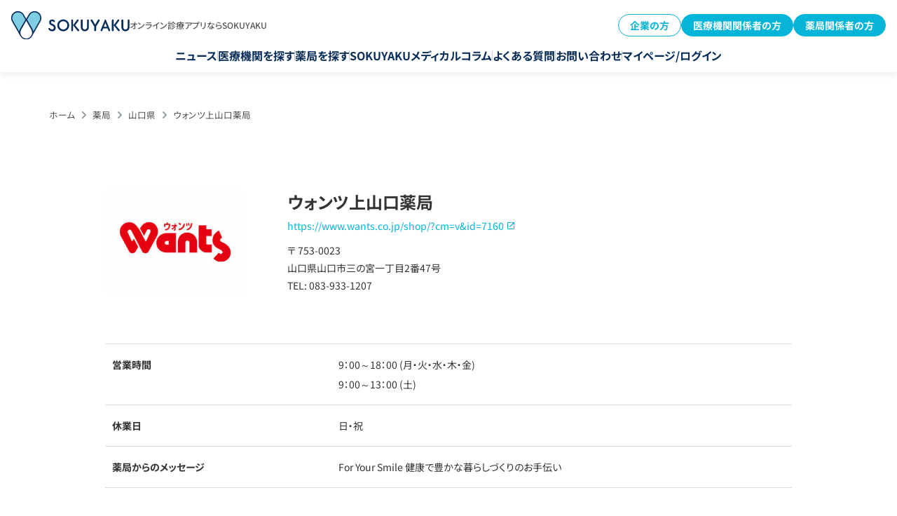

--- FILE ---
content_type: text/html; charset=UTF-8
request_url: https://sokuyaku.jp/pharmacy/wantsyakkyou-kamiyamaguchiten.html
body_size: 15652
content:
<!DOCTYPE html>
<html lang="ja">
<head>
        <meta charset="utf-8">
    <meta name="viewport" content="width=device-width,initial-scale=1.0">
    <link rel="shortcut icon" href="https://sokuyaku.jp/images/common/favicon.ico">
    <meta name="format-detection" content="telephone=no">
    <meta name="google-site-verification" content="3LjwwIT8hHk8nHaVElnITfzZ7_CaDKY2xbVne5a_7wA" />
    <meta name="google-adsense-account" content="ca-pub-6793299083127053">
    <meta name="msvalidate.01" content="9010EA970A66C705FD75336C5BF346C8" />

    <link rel="preconnect" href="https://www.googletagmanager.com">
    <link rel="preconnect" href="https://code.jquery.com">
    <link rel="dns-prefetch" href="https://fonts.gstatic.com">
    <link rel="dns-prefetch" href="https://www.google-analytics.com">
    <link rel="dns-prefetch" href="https://cdn.activity.smart-bdash.com">
    <link rel="dns-prefetch" href="https://helpfeel.com">

    
    
    <link rel="stylesheet" href="/css/base.min.css" media="screen,all" />
    <link rel="stylesheet" href="/css/pharmacy-detail.css" media="screen,all" />
    <link rel="stylesheet" href="/css/cp_detail.css" media="screen,all" />
    <link rel="stylesheet" href="/css/menu-column.css" media="screen,all" />
    
        <link rel="preload" href="/css/slick.css" as="style" onload="this.onload=null;this.rel='stylesheet'">
    <link rel="preload" href="/css/slick-theme.css" as="style" onload="this.onload=null;this.rel='stylesheet'">
    

<style>
/* Critical CSS for Header - 全ページ共通 */
body {
  padding-top: 72px;
}
@media (min-width: 768px) {
  body {
    padding-top: 96px;
  }
}
.l-header {
  position: fixed;
  box-shadow: 0px 4px 8px 0px rgba(8, 45, 89, 0.08);
  z-index: 20;
  top: 0;
  left: 0;
  right: 0;
  background: #fff;
}
.l-header__inner {
  padding: 16px;
}
.l-header__wrap {
  display: flex;
  align-items: center;
  justify-content: space-between;
}
@media (min-width: 768px) {
  .l-header__wrap {
    margin-bottom: 15px;
  }
}
.l-header__logo {
  width: 152px;
}
@media (min-width: 768px) {
  .l-header__logo {
    width: auto;
  }
  .l-header__logo a {
    display: flex;
    align-items: center;
    column-gap: 16px;
  }
  .l-header__logo a img {
    width: 169px;
  }
}
.l-header__nav.pc ul {
  display: flex;
  justify-content: center;
  column-gap: 12px;
}
@media (min-width: 910px) {
  .l-header__nav.pc ul {
    column-gap: 24px;
  }
}

.c-btn {
  display: inline-block;
  padding: 16px 32px;
  background: linear-gradient(90deg, #80cee2 0%, #06b4d7 100%);
  color: #fff;
  border-radius: 8px;
  text-decoration: none;
  font-weight: 700;
  text-align: center;
  transition: opacity 0.3s;
}
.c-btn:hover {
  opacity: 0.8;
}
</style>

    
    <meta name='robots' content='max-image-preview:large' />
	<style>img:is([sizes="auto" i], [sizes^="auto," i]) { contain-intrinsic-size: 3000px 1500px }</style>
	
	<title>ウォンツ上山口薬局 | 【公式】オンライン診療・服薬指導サービス SOKUYAKU（ソクヤク）</title>
	<meta name="description" content="ウォンツ上山口薬局 の紹介ページ。自宅で先生の診療が受けられるオンライン診療から、お薬の配達まで可能な人気アプリSOKUYAKU(ソクヤク)公式サイト。SOKUYAKUはオンライン診療から、オンライン服薬指導、お薬の当日配送まで対応しています。" />
	<link rel="canonical" href="https://sokuyaku.jp/pharmacy/wantsyakkyou-kamiyamaguchiten.html" />


<style id='classic-theme-styles-inline-css' type='text/css'>
/*! This file is auto-generated */
.wp-block-button__link{color:#fff;background-color:#32373c;border-radius:9999px;box-shadow:none;text-decoration:none;padding:calc(.667em + 2px) calc(1.333em + 2px);font-size:1.125em}.wp-block-file__button{background:#32373c;color:#fff;text-decoration:none}
</style>
<link rel='stylesheet' id='custom-eztoc-style-css' href='https://sokuyaku.jp/wp-content/plugins/toc-acf-support/toc-acf-support-style.min.css?ver=1753019780' type='text/css' media='all' />
<link rel='stylesheet' id='ez-toc-sticky-css-css' href='https://sokuyaku.jp/wp-content/plugins/easy-table-of-contents/assets/css/ez-toc-sticky.min.css' type='text/css' media='all' />
<link rel='stylesheet' id='ez-toc-widget-sticky-css-css' href='https://sokuyaku.jp/wp-content/plugins/easy-table-of-contents/assets/css/ez-toc-widget-sticky.min.css' type='text/css' media='all' />
<link rel='stylesheet' id='ez-toc-widget-sticky-admin-css-css' href='https://sokuyaku.jp/wp-content/plugins/easy-table-of-contents/assets/css/ez-toc-widget-sticky-admin.min.css' type='text/css' media='all' />
<link rel='stylesheet' id='ez-toc-feedback-css-css' href='https://sokuyaku.jp/wp-content/plugins/easy-table-of-contents/assets/css/feedback.min.css' type='text/css' media='all' />
<link rel='stylesheet' id='ez-toc-foodie-css-css' href='https://sokuyaku.jp/wp-content/plugins/easy-table-of-contents/assets/css/foodie-pro.min.css' type='text/css' media='all' />
<link rel='stylesheet' id='ez-toc-screen-css-css' href='https://sokuyaku.jp/wp-content/plugins/easy-table-of-contents/assets/css/screen.min.css' type='text/css' media='all' />
<link rel='stylesheet' id='ez-toc-thrive-css-css' href='https://sokuyaku.jp/wp-content/plugins/easy-table-of-contents/assets/css/thrive-theme-builder.min.css' type='text/css' media='all' />
<link rel='stylesheet' id='taxopress-frontend-css-css' href='https://sokuyaku.jp/wp-content/plugins/simple-tags/assets/frontend/css/frontend.css?ver=3.27.0' type='text/css' media='all' />
<script type="text/javascript" defer="defer" src="https://code.jquery.com/jquery-3.7.1.min.js?ver=3.7.1" id="jquery-js"></script>
<script type="text/javascript" defer="defer" src="https://sokuyaku.jp/js/slick.min.js?ver=1.8.1" id="slick-js"></script>
<script type="text/javascript" defer="defer" src="https://sokuyaku.jp/wp-content/plugins/simple-tags/assets/frontend/js/frontend.js?ver=3.27.0" id="taxopress-frontend-js-js"></script>
			<!-- DO NOT COPY THIS SNIPPET! Start of Page Analytics Tracking for HubSpot WordPress plugin v11.1.73-->
			
			<!-- DO NOT COPY THIS SNIPPET! End of Page Analytics Tracking for HubSpot WordPress plugin -->
			<script type="application/ld+json">{"@context":"https://schema.org","@type":"BreadcrumbList","itemListElement":[{"@type":"ListItem","position":1,"item":{"@id":"https://sokuyaku.jp","name":"ホーム"}},{"@type":"ListItem","position":2,"item":{"@id":"https://sokuyaku.jp/pharmacy/","name":"薬局"}},{"@type":"ListItem","position":3,"item":{"@id":"https://sokuyaku.jp/pharmacy/area/yamaguchi/","name":"山口県"}},{"@type":"ListItem","position":4,"item":{"@id":"https://sokuyaku.jp/pharmacy/wantsyakkyou-kamiyamaguchiten.html","name":"ウォンツ上山口薬局"}}]}</script><script type="application/ld+json">{"@context":"https://schema.org","@type":"Organization","name":"sokuyaku","url":"https://sokuyaku.jp/","logo":"/wp-content/uploads/2020/10/h_logo-1.png","contactPoint":[{"@type":"ContactPoint","telephone":"0120-404-430","contactType":"customer service","email":"support@sokuyaku.jp","areaServed":["JP"],"availableLanguage":["Japanese"]}]}</script><script type="application/ld+json">{"@context":"https://schema.org","@type":"WebSite","name":"SOKUYAKU","alternateName":"","url":"https://sokuyaku.jp/"}</script><script type="application/ld+json">{"@context":"https://schema.org","@type":"Article","mainEntityOfPage":{"@type":"WebPage","@id":"https://sokuyaku.jp/pharmacy/wantsyakkyou-kamiyamaguchiten.html"},"headline":"ウォンツ上山口薬局","datePublished":"2022-10-27T10:05:29+0900","dateModified":"2023-10-16T15:21:40+0900","author":{"@type":"Person","name":"押尾"},"description":"","publisher":{"@type":"Organization","name":"SOKUYAKU","logo":{"@type":"ImageObject","url":"/wp-content/uploads/2020/10/h_logo-1.png","width":600,"height":144}},"speakable":{"@type":"SpeakableSpecification","xpath":["/html/head/title","/html/head/meta[@name='description']/@content"]}}</script><script type="application/ld+json">{"@context":"https://schema.org","@type":"WebSite","name":"SOKUYAKU","alternateName":"","url":"https://sokuyaku.jp/"}</script><link rel="icon" href="https://wpstatic.sokuyaku.jp/media/cropped-sokuyaku_icon_2025-32x32.png" sizes="32x32" />
<link rel="icon" href="https://wpstatic.sokuyaku.jp/media/cropped-sokuyaku_icon_2025-192x192.png" sizes="192x192" />
<link rel="apple-touch-icon" href="https://wpstatic.sokuyaku.jp/media/cropped-sokuyaku_icon_2025-180x180.png" />
<meta name="msapplication-TileImage" content="https://wpstatic.sokuyaku.jp/media/cropped-sokuyaku_icon_2025-270x270.png" />

    <script>
      (function() {
        let gtmLoaded = false;
        
        function loadGTM() {
          if (gtmLoaded) return;
          gtmLoaded = true;
          
          // Google Tag Manager
          (function(w,d,s,l,i){
            w[l]=w[l]||[];
            w[l].push({ 'gtm.start': new Date().getTime(), event: 'gtm.js' });
            var f = d.getElementsByTagName(s)[0],
                j = d.createElement(s),
                dl = l !== 'dataLayer' ? '&l=' + l : '';
            j.async = true;
            j.src = 'https://www.googletagmanager.com/gtm.js?id=' + i + dl;
            f.parentNode.insertBefore(j, f);
          })(window, document, 'script', 'dataLayer', 'GTM-MQW4ZRP');
        }
        
        const events = ['scroll', 'mousemove', 'touchstart', 'click', 'keydown'];
        const triggerGTM = function() {
          loadGTM();
          events.forEach(event => {
            window.removeEventListener(event, triggerGTM);
          });
        };
        
        events.forEach(event => {
          window.addEventListener(event, triggerGTM, { once: true, passive: true });
        });
        
        setTimeout(loadGTM, 5000);
      })();
    </script>

    <script>
      window.addEventListener('load', function() {
        setTimeout(function() {
          var script1 = document.createElement('script');
          script1.src = 'https://cdn.activity.smart-bdash.com/reception-script/reception.js';
          script1.async = true;
          document.body.appendChild(script1);
        }, 3000);

      });
    </script>

<style>
#toc_holder {
  display:none;
}
</style>

</head>
<body>
      
<!-- Google Tag Manager(noscript)--><noscript><iframe src="https://www.googletagmanager.com/ns.html?id=GTM-MQW4ZRP" height="0" width="0" style="display:none;visibility:hidden"></iframe></noscript><!-- End Google Tag Manager(noscript)-->
<div class="firstmove">
        <header class="l-header">
  <div class="l-header__inner">
    <div class="l-header__wrap">
      <div class="l-header__logo">
        <a href="/">
          <img src="/images/common/h_logo.svg" alt="SOKUYAKU" />
          <span class="pc">オンライン診療アプリならSOKUYAKU</span>
        </a>
      </div>

      <div class="l-header__btns pc">
        <div class="c-button1 -reverse">
          <a href="/lp/benefit/">企業の方</a>
        </div>
        <div class="c-button1">
          <a href="/sokuyaku_for_clinic/">医療機関関係者の方</a>
        </div>
        <div class="c-button1">
          <a href="/sokuyaku_for_pharmacy/">薬局関係者の方</a>
        </div>
      </div>

      <div class="c-burger-menu__overlay" id="c-burger-menu__overlay"></div>
      <div class="c-burger-menu" id="burger-menu">
        <div class="c-burger-menu__inner">
          <dl class="c-burger-menu__logo">
            <dt>オンライン診療サービス</dt>
            <dd>
              <a href="/"
                ><img src="/images/common/h_logo.svg" alt="SOKUYAKU"
              /></a>
            </dd>
          </dl>

          <ul class="c-burger-menu1__nav">
            <li><a href="/news/">ニュース</a></li>
            <li><a href="/clinic/">医療機関を探す</a></li>
            <li><a href="/pharmacy/">薬局を探す</a></li>
            <li><a href="/column/">SOKUYAKUメディカルコラム</a></li>
            <li>
              <a href="https://reserve.sokuyaku.jp/auth/login"
                >マイページ/ログイン</a
              >
            </li>
          </ul>

          <div class="c-burger-menu__btns">
            <div class="c-button1 -large">
              <a href="/sokuyaku_for_clinic/">医療機関関係者の方</a>
            </div>
            <div class="c-button1 -large">
              <a href="/sokuyaku_for_pharmacy/">薬局関係者の方</a>
            </div>
            <div class="c-button1 -large -reverse">
              <a href="/lp/benefit/">企業の方</a>
            </div>
          </div>

          <ul class="c-burger-menu__nav">
            <li>
              <a
                href="https://faq.sokuyaku.jp/?utm_source=service-site&utm_medium=faq&utm_campaign=231115"
                >よくある質問</a
              >
            </li>
            <li><a href="/contact-selects/">お問い合わせ</a></li>
          </ul>
        </div>
      </div>

      <div class="l-header__hamburger sp">
        <button
          id="burger-button"
          type="button"
          aria-label="メニューを開く"
          aria-expanded="false"
          aria-controls="burger-menu"
        >
          <span></span>
          <span></span>
          <span></span>
        </button>
      </div>
    </div>

    <nav class="l-header__nav pc">
      <ul>
        <li><a href="/news/">ニュース</a></li>
        <li><a href="/clinic/">医療機関を探す</a></li>
        <li><a href="/pharmacy/">薬局を探す</a></li>
        <li><a href="/column/">SOKUYAKUメディカルコラム</a></li>
        <li>
          <a
            href="https://faq.sokuyaku.jp/?utm_source=service-site&utm_medium=faq&utm_campaign=231115"
            >よくある質問</a
          >
        </li>
        <li><a href="/contact-selects/">お問い合わせ</a></li>
        <li>
          <a href="https://reserve.sokuyaku.jp/auth/login"
            >マイページ/ログイン</a
          >
        </li>
      </ul>
    </nav>
  </div>
</header>
    
<div id="clinic">
<div class="maincontainer">
<div class="mainbox">
	<div class="innerbox">
	<div id="pan"><!-- Markup (JSON-LD) structured in schema.org Breadcrumb START -->
<ol class="cd-breadcrumb">
<li><a href="https://sokuyaku.jp">ホーム</a></li>
<li><a href="https://sokuyaku.jp/pharmacy/">薬局</a></li>
<li><a href="https://sokuyaku.jp/pharmacy/area/yamaguchi/">山口県</a></li>
<li><a href="https://sokuyaku.jp/pharmacy/wantsyakkyou-kamiyamaguchiten.html">ウォンツ上山口薬局</a></li>
</ol>
<!-- Markup (JSON-LD) structured in schema.org Breadcrumb END -->
</div>
	</div>
</div><!--mainbox-->




<div class="productbox clearfix">

<div class="infobox">
		<div class="clearfix">

			<div class="infotxbox">
				<h1 class="tl">ウォンツ上山口薬局</h1>
				<div class="subtx sp_none">
					<a class="blank" href="https://www.wants.co.jp/shop/?cm=v&id=7160" target="_blank">https://www.wants.co.jp/shop/?cm=v&id=7160</a>					<!-- Postal code and Address -->
					〒 753-0023<br>山口県山口市三の宮一丁目2番47号<br>
					<!-- Telephone Number -->
					TEL: 083-933-1207<br>

					<!-- Fax -->
									</div>

				<!--<a href="" target="_blank" class="access">アクセスマップ</a>-->


<div class="infotx">
</div>
			</div>
			<div class="phcont">
				<div class="mainph">
					
							<div class="custom-gallery">

								<div class="main-image">
									<a href="#" class="js-main-link" data-index="0">
										<img src="https://wpstatic.sokuyaku.jp/media/wants-79.jpg" alt="" id="mainImage" />
									</a>
								</div>

								<div style="display:none;">
									<!-- main image as first slide -->
									<a href="https://wpstatic.sokuyaku.jp/media/wants-79.jpg" class="glightbox" data-gallery="gallery-35446" data-type="image" data-index="0"></a>

									<!-- sub images -->
																	</div>

								<div class="thumbnails" id="thumbRail">
									<img src="https://wpstatic.sokuyaku.jp/media/wants-79.jpg" class="thumb active" data-index="0" />
																	</div>
							</div>

							<script>
							document.addEventListener('DOMContentLoaded', function () {
								/* init lightbox ONCE and keep a reference */
								const lightbox = GLightbox({ selector: '.glightbox' });

								const mainImg  = document.getElementById('mainImage');
								const mainLink = document.querySelector('.js-main-link');
								const thumbs   = document.querySelectorAll('.thumb');

								/* click on a thumbnail → swap main image */
								thumbs.forEach(thumb => {
									thumb.addEventListener('click', e => {
										mainImg.src = thumb.src;
										mainLink.dataset.index = thumb.dataset.index;   // remember which slide to open
										thumbs.forEach(t => t.classList.remove('active'));
										thumb.classList.add('active');
									});
								});

								/* click on main image → open GLightbox at that index */
								mainLink.addEventListener('click', e => {
									e.preventDefault();
									const idx = parseInt(mainLink.dataset.index, 10) || 0;
									lightbox.openAt(idx);
								});

								/* drag‑to‑scroll rail */
								const rail = document.getElementById('thumbRail');
								let down = false, startX, scrollLeft;
								rail.addEventListener('mousedown', e => {
									down = true; rail.classList.add('dragging');
									startX = e.pageX - rail.offsetLeft; scrollLeft = rail.scrollLeft;
								});
								['mouseup', 'mouseleave'].forEach(ev => rail.addEventListener(ev, () => {
									down = false; rail.classList.remove('dragging');
								}));
								rail.addEventListener('mousemove', e => {
									if (!down) return;
									e.preventDefault();
									rail.scrollLeft = scrollLeft - (e.pageX - rail.offsetLeft - startX);
								});
							});
							</script>

							


				</div><!--mainph-->
			</div><!--phcont-->
		</div><!--clearfix-->

	<!-- v2 -->
	<div class="clinic_info_area v2">
		<div class="ci_base">
			<h3 class="h3_v2">施設情報</h3>
			<table class="ciab_table">
				<tbody>
					<tr>
						<td class="tl">所在地</td>
						<td>〒753-0023<br>山口県山口市三の宮一丁目2番47号</td>
					</tr>
					<tr>
						<td class="tl">電話番号</td>
						<td><a href="tel:083-933-1207" class="ciab_tel">083-933-1207：電話をかける</a></td>
					</tr>
					<tr>
						<td class="tl">駐車場</td>
						<td></td>
					</tr>
					<tr>
						<td class="tl">交通手段</td>
						<td></td>
					</tr>
					<tr>
						<td class="tl">薬局の薬剤師数</td>
						<td></td>
					</tr>
					<tr>
						<td class="tl">提供サービス</td>
						<td></td>
					</tr>
					<tr>
						<td class="tl">各種保険の取り扱い</td>
						<td></td>
					</tr>
					<tr>
						<td class="tl">支払い方法</td>
						<td></td>
					</tr>
				</tbody>
			</table>
		</div>
		<div class="cia_time">
			<h3 class="h3_v2">診療時間</h3>
			<table class="ciat_table">
				<thead>
					<tr>
						<th>時間</th>
						<th>月</th>
						<th>火</th>
						<th>水</th>
						<th>木</th>
						<th>金</th>
						<th>土</th>
						<th>日</th>
						<th>祝</th>
					</tr>
				</thead>
				<tbody>
											<tr>
							<td>9：00～18：00</td>
														<td>
								●							</td>
														<td>
								●							</td>
														<td>
								●							</td>
														<td>
								●							</td>
														<td>
								●							</td>
														<td>
								―							</td>
														<td>
								―							</td>
														<td>
								―							</td>
													</tr>
											<tr>
							<td>9：00～13：00</td>
														<td>
								―							</td>
														<td>
								―							</td>
														<td>
								―							</td>
														<td>
								―							</td>
														<td>
								―							</td>
														<td>
								●							</td>
														<td>
								―							</td>
														<td>
								―							</td>
													</tr>
									</tbody>
			</table>
			<div class="ciat_holiday">休診日：日・祝</div>
		</div>
		<div class="cia_map">
			<h3 class="h3_v2">アクセス情報</h3>
			<div class="map_box"></div>
			<script>
				window.addEventListener('load', function() {
					window.setTimeout(function(){
					$('.map_box').append("<iframe loading='lazy' width='750' height='650' src='https://maps.google.co.jp/maps?q=山口県山口市三の宮一丁目2番47号&amp;output=embed&amp;t=m&amp;z=17' frameborder='0' marginwidth='0' marginheight='0' scrolling='no'></iframe>");
				}, 3000);
				})
			</script>
			<a target="_blank" href="https://www.google.com/maps/dir/?api=1&destination=山口県山口市三の宮一丁目2番47号">行き方を調べる</a>
		</div>
				<div class="cia_message">
			<h3 class="h3_v2">薬局からのメッセージ</h3>
			<div class="ciam_text">
				For Your Smile 健康で豊かな暮らしづくりのお手伝い
			</div>
		</div>
						<div class="around_clinic">
			<h3 class="h3_v2">「ウォンツ上山口薬局」周辺のクリニック・病院</h3>
			<ul class="ac_list">
										<li class="acl_item">
							<a href="https://sokuyaku.jp/clinic/nagatakodomoclinic.html">
								<h4 class="acli_title">永田こどもクリニック</h4>
								<!--
								<div class="acli_review">
									<div class="acli_star">4.0</div>
									<div class="acli_comment">10件</div>
								</div>
								-->
								<div class="acli_box">
																		<img src="https://wpstatic.sokuyaku.jp/media/nagacli8.jpg" alt="" class="acli_thumb">
									<div class="acli_content">
										<dl>
											<dt>所在地</dt>
											<dd>山口県山口市三の宮2丁目7-4</dd>
										</dl>
										<!--
										<dl>
											<dt>交通手段</dt>
											<dd>テキストテキストテキストテキストテキストテキストテキスト</dd>
										</dl>
										-->
										<dl>
											<dt>診療科目</dt>
											<dd class="cate">
																																							<span>小児科</span>
																																				</dd>
										</dl>
									</div>
								</div>
							</a>
						</li>
																	<li class="acl_item">
							<a href="https://sokuyaku.jp/clinic/motonagahinyoukikaiin.html">
								<h4 class="acli_title">本永泌尿器科医院</h4>
								<!--
								<div class="acli_review">
									<div class="acli_star">4.0</div>
									<div class="acli_comment">10件</div>
								</div>
								-->
								<div class="acli_box">
																		<img src="/images/pharmacy/noimg.png" alt="" class="acli_thumb">
									<div class="acli_content">
										<dl>
											<dt>所在地</dt>
											<dd>山口県山口市穂積町2-13</dd>
										</dl>
										<!--
										<dl>
											<dt>交通手段</dt>
											<dd>テキストテキストテキストテキストテキストテキストテキスト</dd>
										</dl>
										-->
										<dl>
											<dt>診療科目</dt>
											<dd class="cate">
																																							<span>泌尿器科</span>
																																				</dd>
										</dl>
									</div>
								</div>
							</a>
						</li>
																	<li class="acl_item">
							<a href="https://sokuyaku.jp/clinic/yamagishinaika.html">
								<h4 class="acli_title">山岸内科</h4>
								<!--
								<div class="acli_review">
									<div class="acli_star">4.0</div>
									<div class="acli_comment">10件</div>
								</div>
								-->
								<div class="acli_box">
																		<img src="/images/pharmacy/noimg.png" alt="" class="acli_thumb">
									<div class="acli_content">
										<dl>
											<dt>所在地</dt>
											<dd>山口県山口市小郡新町6丁目5-3</dd>
										</dl>
										<!--
										<dl>
											<dt>交通手段</dt>
											<dd>テキストテキストテキストテキストテキストテキストテキスト</dd>
										</dl>
										-->
										<dl>
											<dt>診療科目</dt>
											<dd class="cate">
																																							<span>循環器科</span>
																																				</dd>
										</dl>
									</div>
								</div>
							</a>
						</li>
																	<li class="acl_item">
							<a href="https://sokuyaku.jp/clinic/yamaguchikagawaclinic.html">
								<h4 class="acli_title">山口嘉川クリニック</h4>
								<!--
								<div class="acli_review">
									<div class="acli_star">4.0</div>
									<div class="acli_comment">10件</div>
								</div>
								-->
								<div class="acli_box">
																		<img src="https://wpstatic.sokuyaku.jp/media/y-kagawa-clinic.jpg" alt="" class="acli_thumb">
									<div class="acli_content">
										<dl>
											<dt>所在地</dt>
											<dd>山口市嘉川1360‐3</dd>
										</dl>
										<!--
										<dl>
											<dt>交通手段</dt>
											<dd>テキストテキストテキストテキストテキストテキストテキスト</dd>
										</dl>
										-->
										<dl>
											<dt>診療科目</dt>
											<dd class="cate">
																																							<span>内科</span>
																											<span>リウマチ科</span>
																											<span>アレルギー科</span>
																																				</dd>
										</dl>
									</div>
								</div>
							</a>
						</li>
																	<li class="acl_item">
							<a href="https://sokuyaku.jp/clinic/%e4%b8%89%e5%a5%bd%e3%82%af%e3%83%aa%e3%83%8b%e3%83%83%e3%82%af.html">
								<h4 class="acli_title">三好クリニック</h4>
								<!--
								<div class="acli_review">
									<div class="acli_star">4.0</div>
									<div class="acli_comment">10件</div>
								</div>
								-->
								<div class="acli_box">
																		<img src="/images/pharmacy/noimg.png" alt="" class="acli_thumb">
									<div class="acli_content">
										<dl>
											<dt>所在地</dt>
											<dd>山口県防府市東三田尻1丁目3-13</dd>
										</dl>
										<!--
										<dl>
											<dt>交通手段</dt>
											<dd>テキストテキストテキストテキストテキストテキストテキスト</dd>
										</dl>
										-->
										<dl>
											<dt>診療科目</dt>
											<dd class="cate">
																																							<span>精神科</span>
																											<span>心療内科</span>
																																				</dd>
										</dl>
									</div>
								</div>
							</a>
						</li>
														</ul>
		</div>
						<div class="around_pharmacy">
			<h3 class="h3_v2">「ウォンツ上山口薬局」周辺の薬局</h3>
			<ul class="ac_list">
										<li class="acl_item">
							<a href="https://sokuyaku.jp/pharmacy/aiyakkyoku-yamaguchiten.html">
								<h4 class="acli_title">あい薬局山口店</h4>
							<!--
							<div class="acli_review">
								<div class="acli_star">4.0</div>
								<div class="acli_comment">10件</div>
							</div>
							-->
								<div class="acli_box">
																		<img src="/images/pharmacy/noimg.png" alt="" class="acli_thumb">
									<div class="acli_content">
										<dl>
											<dt>所在地</dt>
											<dd>山口県山口市円政寺77番5</dd>
										</dl>
										<!--
										<dl>
											<dt>交通手段</dt>
											<dd>テキストテキストテキストテキストテキストテキストテキスト</dd>
										</dl>
										-->
									</div>
								</div>
							</a>
						</li>
																	<li class="acl_item">
							<a href="https://sokuyaku.jp/pharmacy/sanseruyakkyoku.html">
								<h4 class="acli_title">サンセル薬局</h4>
							<!--
							<div class="acli_review">
								<div class="acli_star">4.0</div>
								<div class="acli_comment">10件</div>
							</div>
							-->
								<div class="acli_box">
																		<img src="/images/pharmacy/noimg.png" alt="" class="acli_thumb">
									<div class="acli_content">
										<dl>
											<dt>所在地</dt>
											<dd>山口県山口市駅通り２丁目３番３号</dd>
										</dl>
										<!--
										<dl>
											<dt>交通手段</dt>
											<dd>テキストテキストテキストテキストテキストテキストテキスト</dd>
										</dl>
										-->
									</div>
								</div>
							</a>
						</li>
																	<li class="acl_item">
							<a href="https://sokuyaku.jp/pharmacy/endochuoyakkyoku.html">
								<h4 class="acli_title">遠藤中央薬局</h4>
							<!--
							<div class="acli_review">
								<div class="acli_star">4.0</div>
								<div class="acli_comment">10件</div>
							</div>
							-->
								<div class="acli_box">
																		<img src="/images/pharmacy/noimg.png" alt="" class="acli_thumb">
									<div class="acli_content">
										<dl>
											<dt>所在地</dt>
											<dd>山口県山口市道場門前１－３－１０</dd>
										</dl>
										<!--
										<dl>
											<dt>交通手段</dt>
											<dd>テキストテキストテキストテキストテキストテキストテキスト</dd>
										</dl>
										-->
									</div>
								</div>
							</a>
						</li>
																	<li class="acl_item">
							<a href="https://sokuyaku.jp/pharmacy/fudouyakkyoku-mihoriten.html">
								<h4 class="acli_title">不動薬局御堀店</h4>
							<!--
							<div class="acli_review">
								<div class="acli_star">4.0</div>
								<div class="acli_comment">10件</div>
							</div>
							-->
								<div class="acli_box">
																		<img src="/images/pharmacy/noimg.png" alt="" class="acli_thumb">
									<div class="acli_content">
										<dl>
											<dt>所在地</dt>
											<dd>山口県 山口市大内御堀１丁目６－１ 大内ビル１Ｆ</dd>
										</dl>
										<!--
										<dl>
											<dt>交通手段</dt>
											<dd>テキストテキストテキストテキストテキストテキストテキスト</dd>
										</dl>
										-->
									</div>
								</div>
							</a>
						</li>
																	<li class="acl_item">
							<a href="https://sokuyaku.jp/pharmacy/sougouyakkyoku-kasugamachiten.html">
								<h4 class="acli_title">そうごう薬局春日町店</h4>
							<!--
							<div class="acli_review">
								<div class="acli_star">4.0</div>
								<div class="acli_comment">10件</div>
							</div>
							-->
								<div class="acli_box">
																		<img src="/images/pharmacy/noimg.png" alt="" class="acli_thumb">
									<div class="acli_content">
										<dl>
											<dt>所在地</dt>
											<dd>山口県山口市春日町２－１５</dd>
										</dl>
										<!--
										<dl>
											<dt>交通手段</dt>
											<dd>テキストテキストテキストテキストテキストテキストテキスト</dd>
										</dl>
										-->
									</div>
								</div>
							</a>
						</li>
														</ul>
		</div>
			</div>
	<!-- v2 end -->

<style>
	.open_hour:empty{
		display: none;
	}
</style>
<div class="timebox sp_none">
<table>
<tr><td>営業時間</td><td>

<p>9：00～18：00&nbsp;(月・火・水・木・金)</p><p>9：00～13：00&nbsp;(土)</p></td></tr>
<tr><td>休業日</td><td>日・祝<br><span class="remarks sp_none"></span></td>
</tr>
<tr><td>薬局からのメッセージ</td>
<td>
<div class="explainbox">For Your Smile 健康で豊かな暮らしづくりのお手伝い
</div>
</td>
</tr>

	<!-- Detects if the 'in_hospital_care' field is set and not empty, if empty, it will not display the rows -->
	
</table>
</div>


<div class="attention">
<p class="tl">掲載している情報についてのご注意</p>
<p class="txt">薬局の情報(所在地、診療時間等)が変更になっている場合があります。事前に電話連絡を行ってから受診されることをおすすいたします。情報について誤りがある場合は、以下のリンクからご連絡をお願いいたします。</p>
</div>


<div class="btncont">
			<div class="floatbox">
				<div class="tl">オンライン服薬指導に関する問い合せ</div>
<a href="tel:0120-404-430" class="btn active tel">0120-404-430</a>

				<div class="tx">受付時間：10:00～18:00（平日・土日祝営業）<br>よくある質問は<a href="https://faq.sokuyaku.jp/"><strong>こちら</strong></a></div>
			</div>
			<div class="floatbox">
				<div class="tl">オンライン服薬指導を受ける</div>
<a href="https://reserve.sokuyaku.jp/" target="_blank" class="btn active">SOKUYAKUウェブ版へ</a>

				<div class="tx"><span>「SOKUYAKU」</span>を利用すれば<br>
オンライン診療・服薬指導の受診から<br>お薬を郵送にて受け取る事が可能です</div>
			</div>
		</div>

</div>

</div>

<!-- 内部リンク用 -->

<div class="other_area sp_none">
	<div class="include_other_area_box">
		<h2>他のエリアで絞り込む</h2>
		<ul class="list-link-text">
			<li><a href="https://sokuyaku.jp/pharmacy/area/hokkaido/">北海道</a></li><li><a href="https://sokuyaku.jp/pharmacy/area/aomori/">青森県</a></li><li><a href="https://sokuyaku.jp/pharmacy/area/iwate/">岩手県</a></li><li><a href="https://sokuyaku.jp/pharmacy/area/miyagi/">宮城県</a></li><li><a href="https://sokuyaku.jp/pharmacy/area/akita/">秋田県</a></li><li><a href="https://sokuyaku.jp/pharmacy/area/yamagata/">山形県</a></li><li><a href="https://sokuyaku.jp/pharmacy/area/fukushima/">福島県</a></li><li><a href="https://sokuyaku.jp/pharmacy/area/ibaraki/">茨城県</a></li><li><a href="https://sokuyaku.jp/pharmacy/area/tochigi/">栃木県</a></li><li><a href="https://sokuyaku.jp/pharmacy/area/gunma/">群馬県</a></li><li><a href="https://sokuyaku.jp/pharmacy/area/saitama/">埼玉県</a></li><li><a href="https://sokuyaku.jp/pharmacy/area/chiba/">千葉県</a></li><li><a href="https://sokuyaku.jp/pharmacy/area/tokyo/">東京都</a></li><li><a href="https://sokuyaku.jp/pharmacy/area/kanagawa/">神奈川県</a></li><li><a href="https://sokuyaku.jp/pharmacy/area/niigata/">新潟県</a></li><li><a href="https://sokuyaku.jp/pharmacy/area/toyama/">富山県</a></li><li><a href="https://sokuyaku.jp/pharmacy/area/ishikawa/">石川県</a></li><li><a href="https://sokuyaku.jp/pharmacy/area/fukui/">福井県</a></li><li><a href="https://sokuyaku.jp/pharmacy/area/yamanashi/">山梨県</a></li><li><a href="https://sokuyaku.jp/pharmacy/area/nagano/">長野県</a></li><li><a href="https://sokuyaku.jp/pharmacy/area/gifu/">岐阜県</a></li><li><a href="https://sokuyaku.jp/pharmacy/area/shizuoka/">静岡県</a></li><li><a href="https://sokuyaku.jp/pharmacy/area/aichi/">愛知県</a></li><li><a href="https://sokuyaku.jp/pharmacy/area/mie/">三重県</a></li><li><a href="https://sokuyaku.jp/pharmacy/area/shiga/">滋賀県</a></li><li><a href="https://sokuyaku.jp/pharmacy/area/kyoto/">京都府</a></li><li><a href="https://sokuyaku.jp/pharmacy/area/osaka/">大阪府</a></li><li><a href="https://sokuyaku.jp/pharmacy/area/hyogo/">兵庫県</a></li><li><a href="https://sokuyaku.jp/pharmacy/area/nara/">奈良県</a></li><li><a href="https://sokuyaku.jp/pharmacy/area/wakayama/">和歌山県</a></li><li><a href="https://sokuyaku.jp/pharmacy/area/tottori/">鳥取県</a></li><li><a href="https://sokuyaku.jp/pharmacy/area/shimane/">島根県</a></li><li><a href="https://sokuyaku.jp/pharmacy/area/okayama/">岡山県</a></li><li><a href="https://sokuyaku.jp/pharmacy/area/hiroshima/">広島県</a></li><li><a href="https://sokuyaku.jp/pharmacy/area/yamaguchi/">山口県</a></li><li><a href="https://sokuyaku.jp/pharmacy/area/tokushima/">徳島県</a></li><li><a href="https://sokuyaku.jp/pharmacy/area/kagawa/">香川県</a></li><li><a href="https://sokuyaku.jp/pharmacy/area/ehime/">愛媛県</a></li><li><a href="https://sokuyaku.jp/pharmacy/area/kochi/">高知県</a></li><li><a href="https://sokuyaku.jp/pharmacy/area/fukuoka/">福岡県</a></li><li><a href="https://sokuyaku.jp/pharmacy/area/saga/">佐賀県</a></li><li><a href="https://sokuyaku.jp/pharmacy/area/nagasaki/">長崎県</a></li><li><a href="https://sokuyaku.jp/pharmacy/area/kumamoto/">熊本県</a></li><li><a href="https://sokuyaku.jp/pharmacy/area/oita/">大分県</a></li><li><a href="https://sokuyaku.jp/pharmacy/area/miyazaki/">宮崎県</a></li><li><a href="https://sokuyaku.jp/pharmacy/area/kagoshima/">鹿児島県</a></li><li><a href="https://sokuyaku.jp/pharmacy/area/okinawa/">沖縄県</a></li>	  </ul>

	</div>
</div>

<!-- ここまで内部リンク用 -->

<style>
	.custom-gallery {
		max-width: 600px;
		margin: auto;
		display: flex;
		justify-content: center;
		align-items: center;
		flex-wrap: wrap;
		gap: 2px;
	}
	.custom-gallery .main-image img {
		width: 100%;
		height: 150px;
		object-fit: cover;
		display: block;
	}
	.custom-gallery .thumbnails {
		display: flex;
		justify-content: flex-start;
		width: 100%;
		gap: 2px;
		overflow: hidden;
		overflow-x: scroll;
	}
	.custom-gallery .thumbnails img.thumb {
		width: 80px;
		cursor: pointer;
		border: 2px solid transparent;
		margin: 0;
		height: 58px;
		object-fit: cover;
	}
	.custom-gallery .thumbnails img.thumb.active {
		border-color: #06B4D6;
	}
	.custom-gallery .thumbnails img.thumb:hover {
		opacity: 0.75;
	}
	#clinic .productbox .infobox .phcont .mainph {
		padding-top: 0;
		border: none;
	}
	#clinic .productbox .infobox .phcont .mainph img {
		position: static;
	}
	.no-image-placeholder {
		width: 100%;
		height: 200px;
		background: #fafafa;
		display: flex;
		justify-content: center;
		align-items: center;
	}

	.glightbox-container .gslide-image img {
		display: block;
		margin-left: auto;
		margin-right: auto;
		max-height: 90vh;
		object-fit: contain;
	}



	/* Table styling */
	#clinic .timebox table tr td {
		padding: 15px 10px !important;
	}
	#clinic .timebox table tr td ul li{
		border-right: 1px solid #082d59;
		padding: 0 10px;
		text-align: center;
	}
	#clinic .timebox table tr td ul li:last-child {
		border-right: none;
	}


</style>


<!--footer_menu-->

<div class="footer_search_box v2">

  <!-- エリアで探す -->
  <div class="search_cate_wrap area">
    <div class="s_btn btn2">エリアで探す</div>
    <div class="s_search_content">
      <div class="sa_list">
                <div class="sa_item">
          <div class="sa_parent">北海道</div>
          <div class="sa_box">
                        <a href="https://sokuyaku.jp/?post_type=pharmacy&#038;s&#038;area=北海道" class="sa_child">
              北海道            </a>
                      </div>
        </div>
                <div class="sa_item">
          <div class="sa_parent">東北</div>
          <div class="sa_box">
                        <a href="https://sokuyaku.jp/?post_type=pharmacy&#038;s&#038;area=青森県" class="sa_child">
              青森県            </a>
                        <a href="https://sokuyaku.jp/?post_type=pharmacy&#038;s&#038;area=岩手県" class="sa_child">
              岩手県            </a>
                        <a href="https://sokuyaku.jp/?post_type=pharmacy&#038;s&#038;area=宮城県" class="sa_child">
              宮城県            </a>
                        <a href="https://sokuyaku.jp/?post_type=pharmacy&#038;s&#038;area=秋田県" class="sa_child">
              秋田県            </a>
                        <a href="https://sokuyaku.jp/?post_type=pharmacy&#038;s&#038;area=山形県" class="sa_child">
              山形県            </a>
                        <a href="https://sokuyaku.jp/?post_type=pharmacy&#038;s&#038;area=福島県" class="sa_child">
              福島県            </a>
                      </div>
        </div>
                <div class="sa_item">
          <div class="sa_parent">関東</div>
          <div class="sa_box">
                        <a href="https://sokuyaku.jp/?post_type=pharmacy&#038;s&#038;area=茨城県" class="sa_child">
              茨城県            </a>
                        <a href="https://sokuyaku.jp/?post_type=pharmacy&#038;s&#038;area=栃木県" class="sa_child">
              栃木県            </a>
                        <a href="https://sokuyaku.jp/?post_type=pharmacy&#038;s&#038;area=群馬県" class="sa_child">
              群馬県            </a>
                        <a href="https://sokuyaku.jp/?post_type=pharmacy&#038;s&#038;area=埼玉県" class="sa_child">
              埼玉県            </a>
                        <a href="https://sokuyaku.jp/?post_type=pharmacy&#038;s&#038;area=千葉県" class="sa_child">
              千葉県            </a>
                        <a href="https://sokuyaku.jp/?post_type=pharmacy&#038;s&#038;area=東京都" class="sa_child">
              東京都            </a>
                        <a href="https://sokuyaku.jp/?post_type=pharmacy&#038;s&#038;area=神奈川県" class="sa_child">
              神奈川県            </a>
                      </div>
        </div>
                <div class="sa_item">
          <div class="sa_parent">中部</div>
          <div class="sa_box">
                        <a href="https://sokuyaku.jp/?post_type=pharmacy&#038;s&#038;area=新潟県" class="sa_child">
              新潟県            </a>
                        <a href="https://sokuyaku.jp/?post_type=pharmacy&#038;s&#038;area=富山県" class="sa_child">
              富山県            </a>
                        <a href="https://sokuyaku.jp/?post_type=pharmacy&#038;s&#038;area=石川県" class="sa_child">
              石川県            </a>
                        <a href="https://sokuyaku.jp/?post_type=pharmacy&#038;s&#038;area=福井県" class="sa_child">
              福井県            </a>
                        <a href="https://sokuyaku.jp/?post_type=pharmacy&#038;s&#038;area=山梨県" class="sa_child">
              山梨県            </a>
                        <a href="https://sokuyaku.jp/?post_type=pharmacy&#038;s&#038;area=長野県" class="sa_child">
              長野県            </a>
                        <a href="https://sokuyaku.jp/?post_type=pharmacy&#038;s&#038;area=岐阜県" class="sa_child">
              岐阜県            </a>
                        <a href="https://sokuyaku.jp/?post_type=pharmacy&#038;s&#038;area=静岡県" class="sa_child">
              静岡県            </a>
                        <a href="https://sokuyaku.jp/?post_type=pharmacy&#038;s&#038;area=愛知県" class="sa_child">
              愛知県            </a>
                      </div>
        </div>
                <div class="sa_item">
          <div class="sa_parent">関西</div>
          <div class="sa_box">
                        <a href="https://sokuyaku.jp/?post_type=pharmacy&#038;s&#038;area=三重県" class="sa_child">
              三重県            </a>
                        <a href="https://sokuyaku.jp/?post_type=pharmacy&#038;s&#038;area=滋賀県" class="sa_child">
              滋賀県            </a>
                        <a href="https://sokuyaku.jp/?post_type=pharmacy&#038;s&#038;area=京都府" class="sa_child">
              京都府            </a>
                        <a href="https://sokuyaku.jp/?post_type=pharmacy&#038;s&#038;area=大阪府" class="sa_child">
              大阪府            </a>
                        <a href="https://sokuyaku.jp/?post_type=pharmacy&#038;s&#038;area=兵庫県" class="sa_child">
              兵庫県            </a>
                        <a href="https://sokuyaku.jp/?post_type=pharmacy&#038;s&#038;area=奈良県" class="sa_child">
              奈良県            </a>
                        <a href="https://sokuyaku.jp/?post_type=pharmacy&#038;s&#038;area=和歌山県" class="sa_child">
              和歌山県            </a>
                      </div>
        </div>
                <div class="sa_item">
          <div class="sa_parent">中国</div>
          <div class="sa_box">
                        <a href="https://sokuyaku.jp/?post_type=pharmacy&#038;s&#038;area=鳥取県" class="sa_child">
              鳥取県            </a>
                        <a href="https://sokuyaku.jp/?post_type=pharmacy&#038;s&#038;area=島根県" class="sa_child">
              島根県            </a>
                        <a href="https://sokuyaku.jp/?post_type=pharmacy&#038;s&#038;area=岡山県" class="sa_child">
              岡山県            </a>
                        <a href="https://sokuyaku.jp/?post_type=pharmacy&#038;s&#038;area=広島県" class="sa_child">
              広島県            </a>
                        <a href="https://sokuyaku.jp/?post_type=pharmacy&#038;s&#038;area=山口県" class="sa_child">
              山口県            </a>
                      </div>
        </div>
                <div class="sa_item">
          <div class="sa_parent">四国</div>
          <div class="sa_box">
                        <a href="https://sokuyaku.jp/?post_type=pharmacy&#038;s&#038;area=徳島県" class="sa_child">
              徳島県            </a>
                        <a href="https://sokuyaku.jp/?post_type=pharmacy&#038;s&#038;area=香川県" class="sa_child">
              香川県            </a>
                        <a href="https://sokuyaku.jp/?post_type=pharmacy&#038;s&#038;area=愛媛県" class="sa_child">
              愛媛県            </a>
                        <a href="https://sokuyaku.jp/?post_type=pharmacy&#038;s&#038;area=高知県" class="sa_child">
              高知県            </a>
                      </div>
        </div>
                <div class="sa_item">
          <div class="sa_parent">九州</div>
          <div class="sa_box">
                        <a href="https://sokuyaku.jp/?post_type=pharmacy&#038;s&#038;area=福岡県" class="sa_child">
              福岡県            </a>
                        <a href="https://sokuyaku.jp/?post_type=pharmacy&#038;s&#038;area=佐賀県" class="sa_child">
              佐賀県            </a>
                        <a href="https://sokuyaku.jp/?post_type=pharmacy&#038;s&#038;area=長崎県" class="sa_child">
              長崎県            </a>
                        <a href="https://sokuyaku.jp/?post_type=pharmacy&#038;s&#038;area=熊本県" class="sa_child">
              熊本県            </a>
                        <a href="https://sokuyaku.jp/?post_type=pharmacy&#038;s&#038;area=大分県" class="sa_child">
              大分県            </a>
                        <a href="https://sokuyaku.jp/?post_type=pharmacy&#038;s&#038;area=宮崎県" class="sa_child">
              宮崎県            </a>
                        <a href="https://sokuyaku.jp/?post_type=pharmacy&#038;s&#038;area=鹿児島県" class="sa_child">
              鹿児島県            </a>
                      </div>
        </div>
                <div class="sa_item">
          <div class="sa_parent">沖縄</div>
          <div class="sa_box">
                        <a href="https://sokuyaku.jp/?post_type=pharmacy&#038;s&#038;area=沖縄県" class="sa_child">
              沖縄県            </a>
                      </div>
        </div>
              </div>
    </div>
  </div>

</div><script defer src="/js/menu.js"></script>
<!--//footer_menu-->
            <div class="stepbox" style="background:none;">
<!--step-->
<div class="p-home__flow" style="overflow-x: hidden;">
  <div class="l-main__inner">
    <h2 class="c-title1">
      SOKUYAKU<br class="sp" />オンライン診療の流れ
    </h2>
    <div class="p-home__flow__list swiper c-slide" role="region" aria-label="オンライン診療の流れ">
      <ul class="swiper-wrapper">
        <!-- STEP 1 -->
        <li class="swiper-slide">
          <div class="p-home__flow__list__inner">
            <dl>
              <dt>STEP</dt>
              <dd>1</dd>
            </dl>
            <div class="p-home__flow__list__text">
              <h4>診療方法を選択</h4>
              <p>スマートフォン・タブレットでご利用の方はアプリをダウンロードします。</p>
            </div>
            <figure>
              <picture>
                <source media="(min-width: 768px)" srcset="https://sokuyaku.jp/wp-content/themes/sokuyaku/assets/img/home/flow01.webp" type="image/webp" />
                <img src="https://sokuyaku.jp/wp-content/themes/sokuyaku/assets/img/home/flow01.webp" 
                     alt="診療方法を選択する画面" 
                     loading="lazy" 
                     decoding="async"
                     width="400"
                     height="300" />
              </picture>
            </figure>
          </div>
        </li>

        <!-- STEP 2 -->
        <li class="swiper-slide">
          <div class="p-home__flow__list__inner">
            <dl>
              <dt>STEP</dt>
              <dd>2</dd>
            </dl>
            <div class="p-home__flow__list__text">
              <h4>診療予約をする</h4>
              <p>カレンダーからお好きな日時を選択して、診療予約を行います。</p>
            </div>
            <figure>
              <picture>
                <source media="(min-width: 768px)" srcset="https://sokuyaku.jp/wp-content/themes/sokuyaku/assets/img/home/flow02.webp" type="image/webp" />
                <img src="https://sokuyaku.jp/wp-content/themes/sokuyaku/assets/img/home/flow02.webp" 
                     alt="診療予約をする画面" 
                     loading="lazy" 
                     decoding="async"
                     width="400"
                     height="300" />
              </picture>
            </figure>
          </div>
        </li>

        <!-- STEP 3 -->
        <li class="swiper-slide">
          <div class="p-home__flow__list__inner">
            <dl>
              <dt>STEP</dt>
              <dd>3</dd>
            </dl>
            <div class="p-home__flow__list__text">
              <h4>オンライン問診をする</h4>
              <p>事前問診をアプリ内またはWeb内で行い、基本情報などを入力します。</p>
            </div>
            <figure>
              <picture>
                <source media="(min-width: 768px)" srcset="https://sokuyaku.jp/wp-content/themes/sokuyaku/assets/img/home/flow03.webp" type="image/webp" />
                <img src="https://sokuyaku.jp/wp-content/themes/sokuyaku/assets/img/home/flow03.webp" 
                     alt="オンライン問診をする画面" 
                     loading="lazy" 
                     decoding="async"
                     width="400"
                     height="300" />
              </picture>
            </figure>
          </div>
        </li>

        <!-- STEP 4 -->
        <li class="swiper-slide">
          <div class="p-home__flow__list__inner">
            <dl>
              <dt>STEP</dt>
              <dd>4</dd>
            </dl>
            <div class="p-home__flow__list__text">
              <h4>オンライン診療を受ける</h4>
              <p>予約時間になったら、実際に医師とビデオ通話で会話しながら、診療を受けます。</p>
            </div>
            <figure>
              <picture>
                <source media="(min-width: 768px)" srcset="https://sokuyaku.jp/wp-content/themes/sokuyaku/assets/img/home/flow04.webp" type="image/webp" />
                <img src="https://sokuyaku.jp/wp-content/themes/sokuyaku/assets/img/home/flow04.webp" 
                     alt="オンライン診療を受ける画面" 
                     loading="lazy" 
                     decoding="async"
                     width="400"
                     height="300" />
              </picture>
            </figure>
          </div>
        </li>

        <!-- STEP 5 -->
        <li class="swiper-slide">
          <div class="p-home__flow__list__inner">
            <dl>
              <dt>STEP</dt>
              <dd>5</dd>
            </dl>
            <div class="p-home__flow__list__text">
              <h4>オンライン服薬指導を受ける</h4>
              <p>オンライン診療後、薬剤師とビデオ通話で会話しながら、服薬指導を受けます。</p>
            </div>
            <figure>
              <picture>
                <source media="(min-width: 768px)" srcset="https://sokuyaku.jp/wp-content/themes/sokuyaku/assets/img/home/flow05.webp" type="image/webp" />
                <img src="https://sokuyaku.jp/wp-content/themes/sokuyaku/assets/img/home/flow05.webp" 
                     alt="オンライン服薬指導を受ける画面" 
                     loading="lazy" 
                     decoding="async"
                     width="400"
                     height="300" />
              </picture>
            </figure>
          </div>
        </li>

        <!-- STEP 6 -->
        <li class="swiper-slide">
          <div class="p-home__flow__list__inner">
            <dl>
              <dt>STEP</dt>
              <dd>6</dd>
            </dl>
            <div class="p-home__flow__list__text">
              <h4>おくすりが配送されます</h4>
              <p>決済完了後、最短当日、ご自宅や薬局でおくすりを受け取れます。</p>
            </div>
            <figure>
              <picture>
                <source media="(min-width: 768px)" srcset="https://sokuyaku.jp/wp-content/themes/sokuyaku/assets/img/home/flow06.webp" type="image/webp" />
                <img src="https://sokuyaku.jp/wp-content/themes/sokuyaku/assets/img/home/flow06.webp" 
                     alt="おくすりが配送される画面" 
                     loading="lazy" 
                     decoding="async"
                     width="400"
                     height="300" />
              </picture>
            </figure>
          </div>
        </li>
      </ul>
      
      <div class="swiper-pagination" role="tablist" aria-label="診療フローページネーション"></div>
      <div class="c-slide__nav">
        <button class="swiper-button-prev" aria-label="前のステップを表示"></button>
        <button class="swiper-button-next" aria-label="次のステップを表示"></button>
      </div>
    </div>
  </div>
</div><!--//step-->
</div>
<!--column-->
<div class="p-home__column" style="margin-top:72px; overflow-x: hidden; background:#fff;">
  
      <div class="l-main__inner3">
      <h2 class="c-title1">SOKUYAKUメディカルコラム</h2>

      <div class="p-home__column__slide swiper c-slide">
        <ul class="p-home__column__list swiper-wrapper">
                                  <li class="swiper-slide p-home__column__list__item">
              <a href="https://sokuyaku.jp/column/koube_clinic.html">
                <figure class="p-home__column__thumb">
                                                          <picture>
                                              <source srcset="https://wpstatic.sokuyaku.jp/media/koube_samune-2.webp" type="image/webp">
                                            <img src="https://wpstatic.sokuyaku.jp/media/koube_samune-2.webp" alt="【2026年】神戸でオンライン診療が受けられるクリニック2選｜初診OK・保険適用可" loading="lazy" decoding="async" />
                    </picture>
                                  </figure>

                <dl class="p-home__column__meta">
                  <dt class="p-home__column__list__cate -cate01"
                      style="background:#8224e3;">
                    エリア                  </dt>
                  <dd class="p-home__column__title">【2026年】神戸でオンライン診療が受けられるクリニック2選｜初診OK・保険適用可</dd>
                </dl>

                <div class="p-home__column__list__date">
                  2026.01.20                </div>
              </a>
            </li>
                                  <li class="swiper-slide p-home__column__list__item">
              <a href="https://sokuyaku.jp/column/%e6%bc%a2%e6%96%b9%e3%81%a3%e3%81%a6%e4%bd%95%e3%81%ab%e5%8a%b9%e3%81%8f%e3%81%ae%ef%bc%9f%e5%9f%ba%e6%9c%ac%e6%83%85%e5%a0%b1%e3%82%84%e5%8a%b9%e6%9e%9c%e3%81%ab%e3%81%a4%e3%81%84%e3%81%a6%e5%be%b9.html">
                <figure class="p-home__column__thumb">
                                                          <picture>
                                              <source srcset="https://wpstatic.sokuyaku.jp/media/128_%E3%82%AA%E3%83%B3%E3%83%A9%E3%82%A4%E3%83%B3%E8%A8%BA%E7%99%82-%E6%BC%A2%E6%96%B9.jpg.webp" type="image/webp">
                                            <img src="https://wpstatic.sokuyaku.jp/media/128_%E3%82%AA%E3%83%B3%E3%83%A9%E3%82%A4%E3%83%B3%E8%A8%BA%E7%99%82-%E6%BC%A2%E6%96%B9.jpg" alt="漢方って何に効くの？基本情報や効果について徹底解説！" loading="lazy" decoding="async" />
                    </picture>
                                  </figure>

                <dl class="p-home__column__meta">
                  <dt class="p-home__column__list__cate -cate01"
                      style="background:#ef6f74;">
                    漢方                  </dt>
                  <dd class="p-home__column__title">漢方って何に効くの？基本情報や効果について徹底解説！</dd>
                </dl>

                <div class="p-home__column__list__date">
                  2026.01.20                </div>
              </a>
            </li>
                                  <li class="swiper-slide p-home__column__list__item">
              <a href="https://sokuyaku.jp/column/bofutsushosan-kanpouyaku-vew.html">
                <figure class="p-home__column__thumb">
                                                          <picture>
                                              <source srcset="https://wpstatic.sokuyaku.jp/media/column_mv_9994-1-1.webp" type="image/webp">
                                            <img src="https://wpstatic.sokuyaku.jp/media/column_mv_9994-1-1.webp" alt="【市販薬徹底比較！】悩める肥満症状にオススメの漢方薬「防風通聖散」の市販薬について成分や価格を徹底比較！" loading="lazy" decoding="async" />
                    </picture>
                                  </figure>

                <dl class="p-home__column__meta">
                  <dt class="p-home__column__list__cate -cate01"
                      style="background:#ef6f74;">
                    漢方                  </dt>
                  <dd class="p-home__column__title">【市販薬徹底比較！】悩める肥満症状にオススメの漢方薬「防風通聖散」の市販薬について成分や価格を徹底比較！</dd>
                </dl>

                <div class="p-home__column__list__date">
                  2026.01.20                </div>
              </a>
            </li>
                                  <li class="swiper-slide p-home__column__list__item">
              <a href="https://sokuyaku.jp/column/bofutsushosan-ecommerce.html">
                <figure class="p-home__column__thumb">
                                                          <picture>
                                              <source srcset="https://wpstatic.sokuyaku.jp/media/column_mv_9995-1.webp" type="image/webp">
                                            <img src="https://wpstatic.sokuyaku.jp/media/column_mv_9995-1.webp" alt="悩める肥満症状にオススメの漢方薬「防風通聖散」は通販で購入可能？オススメの市販薬や成分・価格を徹底比較！" loading="lazy" decoding="async" />
                    </picture>
                                  </figure>

                <dl class="p-home__column__meta">
                  <dt class="p-home__column__list__cate -cate01"
                      style="background:#ef6f74;">
                    漢方                  </dt>
                  <dd class="p-home__column__title">悩める肥満症状にオススメの漢方薬「防風通聖散」は通販で購入可能？オススメの市販薬や成分・価格を徹底比較！</dd>
                </dl>

                <div class="p-home__column__list__date">
                  2026.01.20                </div>
              </a>
            </li>
                                  <li class="swiper-slide p-home__column__list__item">
              <a href="https://sokuyaku.jp/column/bofutsushosan-kanpouyaku-hqu-info.html">
                <figure class="p-home__column__thumb">
                                                          <picture>
                                              <source srcset="https://wpstatic.sokuyaku.jp/media/column_mv-9997-1.webp" type="image/webp">
                                            <img src="https://wpstatic.sokuyaku.jp/media/column_mv-9997-1.webp" alt="悩める肥満症状に効果的な漢方薬は？防風通聖散の成分や効果について解説。満量処方って何？" loading="lazy" decoding="async" />
                    </picture>
                                  </figure>

                <dl class="p-home__column__meta">
                  <dt class="p-home__column__list__cate -cate01"
                      style="background:#ef6f74;">
                    漢方                  </dt>
                  <dd class="p-home__column__title">悩める肥満症状に効果的な漢方薬は？防風通聖散の成分や効果について解説。満量処方って何？</dd>
                </dl>

                <div class="p-home__column__list__date">
                  2026.01.20                </div>
              </a>
            </li>
                                  <li class="swiper-slide p-home__column__list__item">
              <a href="https://sokuyaku.jp/column/2024_045.html">
                <figure class="p-home__column__thumb">
                                                          <picture>
                                              <source srcset="https://wpstatic.sokuyaku.jp/media/ibaraki_samune-1.webp" type="image/webp">
                                            <img src="https://wpstatic.sokuyaku.jp/media/ibaraki_samune-1.webp" alt="【2026年】茨城県でオンライン診療が受けられるクリニック2選｜初診OK・保険適用可" loading="lazy" decoding="async" />
                    </picture>
                                  </figure>

                <dl class="p-home__column__meta">
                  <dt class="p-home__column__list__cate -cate01"
                      style="background:#8224e3;">
                    エリア                  </dt>
                  <dd class="p-home__column__title">【2026年】茨城県でオンライン診療が受けられるクリニック2選｜初診OK・保険適用可</dd>
                </dl>

                <div class="p-home__column__list__date">
                  2026.01.19                </div>
              </a>
            </li>
                                  <li class="swiper-slide p-home__column__list__item">
              <a href="https://sokuyaku.jp/column/2024_033.html">
                <figure class="p-home__column__thumb">
                                                          <picture>
                                              <source srcset="https://wpstatic.sokuyaku.jp/media/yokohama_samune-2.webp" type="image/webp">
                                            <img src="https://wpstatic.sokuyaku.jp/media/yokohama_samune-2.webp" alt="【2026年】横浜でオンライン診療が受けられるクリニック4選｜初診OK・保険適用可" loading="lazy" decoding="async" />
                    </picture>
                                  </figure>

                <dl class="p-home__column__meta">
                  <dt class="p-home__column__list__cate -cate01"
                      style="background:#8224e3;">
                    エリア                  </dt>
                  <dd class="p-home__column__title">【2026年】横浜でオンライン診療が受けられるクリニック4選｜初診OK・保険適用可</dd>
                </dl>

                <div class="p-home__column__list__date">
                  2026.01.19                </div>
              </a>
            </li>
                                  <li class="swiper-slide p-home__column__list__item">
              <a href="https://sokuyaku.jp/column/2024_044.html">
                <figure class="p-home__column__thumb">
                                                          <picture>
                                              <source srcset="https://wpstatic.sokuyaku.jp/media/yamaguchi_samune-1.webp" type="image/webp">
                                            <img src="https://wpstatic.sokuyaku.jp/media/yamaguchi_samune-1.webp" alt="【2026年】山口県でオンライン診療が受けられるクリニック3選｜初診OK・保険適用可" loading="lazy" decoding="async" />
                    </picture>
                                  </figure>

                <dl class="p-home__column__meta">
                  <dt class="p-home__column__list__cate -cate01"
                      style="background:#8224e3;">
                    エリア                  </dt>
                  <dd class="p-home__column__title">【2026年】山口県でオンライン診療が受けられるクリニック3選｜初診OK・保険適用可</dd>
                </dl>

                <div class="p-home__column__list__date">
                  2026.01.19                </div>
              </a>
            </li>
                  </ul>

        <div class="swiper-pagination"></div>
        <div class="c-slide__nav">
          <div class="swiper-button-prev"></div>
          <div class="swiper-button-next"></div>
        </div>
      </div>
      
      <div class="c-button1 -reverse -large -narrow">
        <a href="https://sokuyaku.jp/column/">すべての記事へ</a>
      </div>
    </div>
  </div>
<!--//column-->
</div><!--maincontainer-->
</div>
    <footer id="footer" class="l-footer">
  <div class="l-footer__inner">
    <ul class="l-footer__nav">
      <li><a href="/news/">ニュース</a></li>
      <li><a href="/clinic/">医療機関を探す</a></li>
      <li><a href="/pharmacy/">薬局を探す</a></li>
      <li><a href="/column/">SOKUYAKUメディカルコラム</a></li>
      <li>
        <a
          href="https://faq.sokuyaku.jp/?utm_source=service-site&utm_medium=faq&utm_campaign=231115"
          >よくある質問</a
        >
      </li>
      <li><a href="/contact-selects/">お問い合わせ</a></li>
      <li>
        <a href="https://jfrontier.jp/privacy/" target="_blank"
          >プライバシーポリシー</a
        >
      </li>
    </ul>

    <div class="l-footer__block">
      <div class="l-footer__logo">
        <a href="/">
          <img src="/images/common/h_logo.svg" alt="SOKUYAKU" />
          <span
            >病院・薬局・患者様を繋ぐ<br
              class="sp"
            />オンラインメディカルプラットフォーム</span
          >
        </a>
      </div>
        
    <div class="logo_legitscript">
        <a href="https://www.legitscript.com/websites/?checker_keywords=sokuyaku.jp" target="_blank" title="Verify LegitScript Approval for www.sokuyaku.jp">
              <img src="https://static.legitscript.com/seals/10197911.png" alt="Verify Approval for www.sokuyaku.jp" width="73" height="79" />
        </a>
    </div>

      <div class="l-footer__copy">
        <div class="l-footer__privacy">
          <a href="https://privacymark.jp/" target="_blank">
            <img
              loading="lazy"
              src="/images/common/privacy_mark.png"
              alt="プライバシーマーク"
            />
          </a>
        </div>
        <p>©2025 ジェイフロンティア株式会社</p>
      </div>
    </div>
  </div>
</footer>
    </div><!--firstmove-->


<script>
  (function() {
    var helpfeelLoaded = false;
    
    function loadHelpfeel() {
      if (helpfeelLoaded) return;
      helpfeelLoaded = true;
      
      var script = document.createElement('script');
      script.src = 'https://helpfeel.com/projects/js/helpfeel-element.js';
      script.setAttribute('data-project-name', 'jfrontier-sokuyaku-faq');
      document.body.appendChild(script);
    }
    
    // スクロール、マウス移動、タッチで読み込み
    var events = ['scroll', 'mousemove', 'touchstart'];
    events.forEach(function(event) {
      window.addEventListener(event, loadHelpfeel, { once: true, passive: true });
    });
    
    // 5秒経過しても読み込まれていなければ自動読み込み
    setTimeout(loadHelpfeel, 5000);
  })();
</script>


<script defer src="https://sokuyaku.jp/js/easing.js"></script>
<script defer src="https://sokuyaku.jp/js/ofi.min.js"></script> 
<script defer src="https://sokuyaku.jp/js/jquery.matchHeight.js"></script>
<script defer src="https://sokuyaku.jp/js/common.js"></script>
<script defer src="https://sokuyaku.jp/wp-content/themes/sokuyaku/assets/js/app.js"></script>




<script type="text/javascript" id="rocket-browser-checker-js-after">
/* <![CDATA[ */
"use strict";var _createClass=function(){function defineProperties(target,props){for(var i=0;i<props.length;i++){var descriptor=props[i];descriptor.enumerable=descriptor.enumerable||!1,descriptor.configurable=!0,"value"in descriptor&&(descriptor.writable=!0),Object.defineProperty(target,descriptor.key,descriptor)}}return function(Constructor,protoProps,staticProps){return protoProps&&defineProperties(Constructor.prototype,protoProps),staticProps&&defineProperties(Constructor,staticProps),Constructor}}();function _classCallCheck(instance,Constructor){if(!(instance instanceof Constructor))throw new TypeError("Cannot call a class as a function")}var RocketBrowserCompatibilityChecker=function(){function RocketBrowserCompatibilityChecker(options){_classCallCheck(this,RocketBrowserCompatibilityChecker),this.passiveSupported=!1,this._checkPassiveOption(this),this.options=!!this.passiveSupported&&options}return _createClass(RocketBrowserCompatibilityChecker,[{key:"_checkPassiveOption",value:function(self){try{var options={get passive(){return!(self.passiveSupported=!0)}};window.addEventListener("test",null,options),window.removeEventListener("test",null,options)}catch(err){self.passiveSupported=!1}}},{key:"initRequestIdleCallback",value:function(){!1 in window&&(window.requestIdleCallback=function(cb){var start=Date.now();return setTimeout(function(){cb({didTimeout:!1,timeRemaining:function(){return Math.max(0,50-(Date.now()-start))}})},1)}),!1 in window&&(window.cancelIdleCallback=function(id){return clearTimeout(id)})}},{key:"isDataSaverModeOn",value:function(){return"connection"in navigator&&!0===navigator.connection.saveData}},{key:"supportsLinkPrefetch",value:function(){var elem=document.createElement("link");return elem.relList&&elem.relList.supports&&elem.relList.supports("prefetch")&&window.IntersectionObserver&&"isIntersecting"in IntersectionObserverEntry.prototype}},{key:"isSlowConnection",value:function(){return"connection"in navigator&&"effectiveType"in navigator.connection&&("2g"===navigator.connection.effectiveType||"slow-2g"===navigator.connection.effectiveType)}}]),RocketBrowserCompatibilityChecker}();
/* ]]> */
</script>
<script type="text/javascript" id="rocket-preload-links-js-extra">
/* <![CDATA[ */
var RocketPreloadLinksConfig = {"excludeUris":"\/(?:.+\/)?feed(?:\/(?:.+\/?)?)?$|\/(?:.+\/)?embed\/|\/(index.php\/)?(.*)wp-json(\/.*|$)|\/refer\/|\/go\/|\/recommend\/|\/recommends\/","usesTrailingSlash":"","imageExt":"jpg|jpeg|gif|png|tiff|bmp|webp|avif|pdf|doc|docx|xls|xlsx|php","fileExt":"jpg|jpeg|gif|png|tiff|bmp|webp|avif|pdf|doc|docx|xls|xlsx|php|html|htm","siteUrl":"https:\/\/sokuyaku.jp","onHoverDelay":"100","rateThrottle":"3"};
/* ]]> */
</script>
<script type="text/javascript" id="rocket-preload-links-js-after">
/* <![CDATA[ */
(function() {
"use strict";var r="function"==typeof Symbol&&"symbol"==typeof Symbol.iterator?function(e){return typeof e}:function(e){return e&&"function"==typeof Symbol&&e.constructor===Symbol&&e!==Symbol.prototype?"symbol":typeof e},e=function(){function i(e,t){for(var n=0;n<t.length;n++){var i=t[n];i.enumerable=i.enumerable||!1,i.configurable=!0,"value"in i&&(i.writable=!0),Object.defineProperty(e,i.key,i)}}return function(e,t,n){return t&&i(e.prototype,t),n&&i(e,n),e}}();function i(e,t){if(!(e instanceof t))throw new TypeError("Cannot call a class as a function")}var t=function(){function n(e,t){i(this,n),this.browser=e,this.config=t,this.options=this.browser.options,this.prefetched=new Set,this.eventTime=null,this.threshold=1111,this.numOnHover=0}return e(n,[{key:"init",value:function(){!this.browser.supportsLinkPrefetch()||this.browser.isDataSaverModeOn()||this.browser.isSlowConnection()||(this.regex={excludeUris:RegExp(this.config.excludeUris,"i"),images:RegExp(".("+this.config.imageExt+")$","i"),fileExt:RegExp(".("+this.config.fileExt+")$","i")},this._initListeners(this))}},{key:"_initListeners",value:function(e){-1<this.config.onHoverDelay&&document.addEventListener("mouseover",e.listener.bind(e),e.listenerOptions),document.addEventListener("mousedown",e.listener.bind(e),e.listenerOptions),document.addEventListener("touchstart",e.listener.bind(e),e.listenerOptions)}},{key:"listener",value:function(e){var t=e.target.closest("a"),n=this._prepareUrl(t);if(null!==n)switch(e.type){case"mousedown":case"touchstart":this._addPrefetchLink(n);break;case"mouseover":this._earlyPrefetch(t,n,"mouseout")}}},{key:"_earlyPrefetch",value:function(t,e,n){var i=this,r=setTimeout(function(){if(r=null,0===i.numOnHover)setTimeout(function(){return i.numOnHover=0},1e3);else if(i.numOnHover>i.config.rateThrottle)return;i.numOnHover++,i._addPrefetchLink(e)},this.config.onHoverDelay);t.addEventListener(n,function e(){t.removeEventListener(n,e,{passive:!0}),null!==r&&(clearTimeout(r),r=null)},{passive:!0})}},{key:"_addPrefetchLink",value:function(i){return this.prefetched.add(i.href),new Promise(function(e,t){var n=document.createElement("link");n.rel="prefetch",n.href=i.href,n.onload=e,n.onerror=t,document.head.appendChild(n)}).catch(function(){})}},{key:"_prepareUrl",value:function(e){if(null===e||"object"!==(void 0===e?"undefined":r(e))||!1 in e||-1===["http:","https:"].indexOf(e.protocol))return null;var t=e.href.substring(0,this.config.siteUrl.length),n=this._getPathname(e.href,t),i={original:e.href,protocol:e.protocol,origin:t,pathname:n,href:t+n};return this._isLinkOk(i)?i:null}},{key:"_getPathname",value:function(e,t){var n=t?e.substring(this.config.siteUrl.length):e;return n.startsWith("/")||(n="/"+n),this._shouldAddTrailingSlash(n)?n+"/":n}},{key:"_shouldAddTrailingSlash",value:function(e){return this.config.usesTrailingSlash&&!e.endsWith("/")&&!this.regex.fileExt.test(e)}},{key:"_isLinkOk",value:function(e){return null!==e&&"object"===(void 0===e?"undefined":r(e))&&(!this.prefetched.has(e.href)&&e.origin===this.config.siteUrl&&-1===e.href.indexOf("?")&&-1===e.href.indexOf("#")&&!this.regex.excludeUris.test(e.href)&&!this.regex.images.test(e.href))}}],[{key:"run",value:function(){"undefined"!=typeof RocketPreloadLinksConfig&&new n(new RocketBrowserCompatibilityChecker({capture:!0,passive:!0}),RocketPreloadLinksConfig).init()}}]),n}();t.run();
}());
/* ]]> */
</script>
<script type="text/javascript" defer="defer" src="https://cdn.jsdelivr.net/npm/swiper@11/swiper-bundle.min.js?ver=11.2.7" id="swiper-js"></script>
<script type="text/javascript" defer="defer" src="https://sokuyaku.jp/wp-content/themes/sokuyaku/assets/js/util.js?ver=1.0" id="mytoptheme-util-js"></script>
<script type="text/javascript" defer="defer" src="https://sokuyaku.jp/wp-content/themes/sokuyaku/assets/js/top.js?ver=1.0" id="mytoptheme-top-js"></script>
</body>
</html><!--
Performance optimized by Redis Object Cache. Learn more: https://wprediscache.com

Retrieved 4538 objects (2 MB) from Redis using Predis (v2.4.0).
-->


--- FILE ---
content_type: text/css; charset=utf-8
request_url: https://sokuyaku.jp/css/slick-theme.css
body_size: 1083
content:
@charset 'UTF-8';
/* Slider */
.slick-loading .slick-list
{
    /*background: #fff url('./ajax-loader.gif') center center no-repeat;*/
}

/* Icons */
@font-face
{
    font-family: 'slick';
    font-weight: normal;
    font-style: normal;

    src: url('./fonts/slick.eot');
    src: url('./fonts/slick.eot?#iefix') format('embedded-opentype'), url('./fonts/slick.woff') format('woff'), url('./fonts/slick.ttf') format('truetype'), url('./fonts/slick.svg#slick') format('svg');
}

.slick-slide {
    outline: none
}

.slick-slide:focus, a {
    outline: none;
  }
}

/* Arrows */
.slick-prev,
.slick-next
{
    font-size: 0;
    line-height: 0;

    position: absolute;
    top:0;

    display: block;

    width: 50px;
    height: 50px;
    padding: 0;

    cursor: pointer;
	margin:0 0 0 0;

    color: transparent;
    border: none;
    outline: none;
    background: transparent;
	z-index:4;
}
@media screen and (max-width:750px){
.slick-prev,
.slick-next
{
	width: 40px;
    height: 40px;
	margin:0 0 0 0;
	top: -50px;
	font-size: 0;
    line-height: 0;

    position: absolute;
    top:25vw;

    display: block;

    width: 40px;
    height: 40px;
    padding: 0;

    cursor: pointer;
	margin:0 0 0 0;

    color: transparent;
    border: none;
    outline: none;
    background: transparent;
	z-index:4;
}
}
.slick-prev:hover,
.slick-prev:focus,
.slick-next:hover,
.slick-next:focus
{
   /* opacity: 0.7;
	filter: alpha(opacity=70);
	-ms-filter: "alpha(opacity=70)";
	-khtml-opacity: 0.7;
	-moz-opacity: 0.7;*/
}
.slick-prev:hover:before,
.slick-prev:focus:before,
.slick-next:hover:before,
.slick-next:focus:before
{
    opacity: 1;
}
.slick-prev.slick-disabled:before,
.slick-next.slick-disabled:before
{
    opacity: .25;
}

.slick-prev:before,
.slick-next:before
{
    /*font-family: 'slick';
    font-size: 20px;
    line-height: 1;

    opacity: .75;
    color: white;*/
}

.slick-prev
{
    left: 0;
	background:url(/images/common/left.png);
	background-size:cover;
}

.br .slick-prev
{
    right: 51px;
	left:auto;
	background:url(/images/common/left.png);
	background-size:cover;
}

@media screen and (max-width:750px){
	.slick-prev
{
    width:60px;
	height:60px;
    left:0;
	right: auto;
	background:url(/images/common/left.png);
	background-size:cover;
	text-indent:-9999px;
}
	
.br .slick-prev
{
    width:60px;
	height:60px;
    left:auto;
	right: 51px;
	background:url(/images/common/left.png);
	background-size:cover;
}
}
[dir='rtl'] .slick-prev
{
    right: -25px;
    left: auto;
}
.slick-prev:before
{
    content: '';
}
[dir='rtl'] .slick-prev:before
{
    content: '';
}

.slick-next
{
    left: 51px;
	background:url(/images/common/right.png);
	background-size:cover;
}

.br .slick-next
{
    right: 0;
	left:auto;
	background:url(/images/common/right.png);
	background-size:cover;
}

@media screen and (max-width:750px){
	.slick-next
{
	width:60px;
	height:60px;
    right: 0;
	left:auto;
	background:url(/images/common/right.png);
	background-size:cover;
}
	.br .slick-next
{
	width:60px;
	height:60px;
    right: 0;
	left:auto;
	background:url(/images/common/right.png);
	background-size:cover;
}
}
[dir='rtl'] .slick-next
{
    right: auto;
    left: -25px;
}
.slick-next:before
{
    content: '';
}
[dir='rtl'] .slick-next:before
{
    content: '';
}

/* Dots */
.slick-dotted.slick-slider
{
    margin-bottom: 0;
}

.slick-dots
{
    position: absolute;
    top: calc(100% - 50px);

    display: block;

    width: 100%;
    padding: 0;

    list-style: none;

    text-align: center;
	z-index:1001;
}
.slick-dots li
{
    position: relative;

    display: inline-block;

    width: 13px;
    height: 13px;
    margin: 0px 15px;
    padding: 0;

    cursor: pointer;
}
.slick-dots li button
{
    font-size: 0;
    line-height: 0;

    display: block;

    width: 13px;
    height: 13px;
    padding: 0;

    cursor: pointer;

    color: transparent;
    border: 0;
    outline: none;
    background: transparent;
}
.slick-dots li button:hover,
.slick-dots li button:focus
{
    outline: none;
}
.slick-dots li button:hover:before,
.slick-dots li button:focus:before
{
    opacity: 1;
}
.slick-dots li button
{
    background:#cacaca;
	width:13px;
	height:13px;
	border-radius: 100px;
}
.slick-dots li.slick-active button
{
	background:#06B4D6;
}


--- FILE ---
content_type: text/css; charset=utf-8
request_url: https://sokuyaku.jp/css/base.min.css
body_size: 22245
content:
@charset "UTF-8";

/* Roboto フォントの定義（英数字用） */
@font-face {
  font-family: 'Roboto';
  font-style: normal;
  font-weight: 400;
  font-display: swap;
  src: url('../fonts/roboto-v49-latin-regular.woff2') format('woff2');
}

@font-face {
  font-family: 'Roboto';
  font-style: normal;
  font-weight: 600;
  font-display: swap;
  src: url('../fonts/roboto-v49-latin-600.woff2') format('woff2');
}

@font-face {
  font-family: 'Roboto';
  font-style: normal;
  font-weight: 700;
  font-display: swap;
  src: url('../fonts/roboto-v49-latin-700.woff2') format('woff2');
}

/* Noto Sans JP （サブセット版） */
@font-face {
  font-family: 'Noto Sans JP';
  font-style: normal;
  font-weight: 400;
  font-display: swap; 
  src: url('../fonts/noto-sans-jp-v55-japanese_latin-regular-subset.woff2') format('woff2');
}

@font-face {
  font-family: 'Noto Sans JP';
  font-style: normal;
  font-weight: 500;
  font-display: swap;
  src: url('../fonts/noto-sans-jp-v55-japanese_latin-500-subset.woff2') format('woff2');
}

@font-face {
  font-family: 'Noto Sans JP';
  font-style: normal;
  font-weight: 700;
  font-display: swap;
  src: url('../fonts/noto-sans-jp-v55-japanese_latin-700-subset.woff2') format('woff2');
}

abbr,address,article,aside,audio,b,blockquote,body,canvas,caption,cite,code,dd,del,details,dfn,div,dl,dt,em,fieldset,figcaption,figure,footer,form,h1,h2,h3,h4,h5,h6,header,hgroup,html,i,iframe,img,ins,kbd,label,legend,li,mark,menu,nav,object,ol,p,pre,q,samp,section,small,span,strong,sub,summary,sup,table,tbody,td,tfoot,th,thead,time,tr,ul,var,video{margin:0;padding:0;border:0;outline:0;font-size:100%;vertical-align:baseline;background:0 0}body{line-height:1;letter-spacing:.02em;font-family:Helvetica,"メイリオ",Meiryo,sans-serif;-webkit-font-smoothing:antialiased;-moz-osx-font-smoothing:grayscale}img{image-rendering:-webkit-optimize-contrast}article,aside,details,figcaption,figure,footer,header,hgroup,menu,nav,section{display:block}nav ul{list-style:none}blockquote,q{quotes:none}blockquote:after,blockquote:before,q:after,q:before{content:'';content:none}a{margin:0;padding:0;font-size:100%;vertical-align:baseline;background:0 0}ins{background-color:#ff9;color:#000;text-decoration:none}mark{background-color:#ff9;color:#000;font-style:italic;font-weight:700}del{text-decoration:line-through}abbr[title],dfn[title]{border-bottom:1px dotted;cursor:help}table{border-collapse:collapse;border-spacing:0}hr{display:block;height:1px;border:0;border-top:1px solid #ccc;margin:1em 0;padding:0}input,select{vertical-align:middle}.mb0{margin-bottom:0!important}.mb5{margin-bottom:5px!important}.mb10{margin-bottom:10px!important}.mb15{margin-bottom:15px!important}.mb20{margin-bottom:20px!important}.mb25{margin-bottom:25px!important}.mb30{margin-bottom:30px!important}.mb35{margin-bottom:35px!important}.mb40{margin-bottom:40px!important}.mb45{margin-bottom:45px!important}.mb50{margin-bottom:50px!important}.mb55{margin-bottom:55px!important}.mb60{margin-bottom:60px!important}.mb65{margin-bottom:65px!important}.mb70{margin-bottom:70px!important}.mb90{margin-bottom:90px!important}.mb100{margin-bottom:100px!important}.mb150{margin-bottom:150px!important}.mr20{margin-right:20px!important}.mr50{margin-right:50px!important}.pt10{padding-top:10px!important}.pt15{padding-top:15px!important}.pt20{padding-top:20px!important}.pt25{padding-top:25px!important}.pt30{padding-top:30px!important}.pt75{padding-top:75px!important}.pb10{padding-bottom:10px!important}.clearfix:after{content:" ";display:block;clear:both}.tc{text-align:center}/*!
 * @acab/reset.css
 */*,::after,::before{margin:0;padding:0;box-sizing:border-box}:where([hidden]:not([hidden=until-found])){display:none!important}:where(html){-webkit-text-size-adjust:none;color-scheme:dark light}@supports not (min-block-size:100dvb){:where(html){block-size:100%}}@media (prefers-reduced-motion:no-preference){:where(html:focus-within){scroll-behavior:smooth}}:where(body){block-size:100%;block-size:100dvb;line-height:1.5;font-family:system-ui,sans-serif;-webkit-font-smoothing:antialiased}:where(input,button,textarea,select){font:inherit;color:inherit}:where(textarea){resize:vertical;resize:block}:where(button,label,select,summary,[role=button],[role=option]){cursor:pointer}:where(:disabled){cursor:not-allowed}:where(label:has(> input:disabled),label:has(+ input:disabled)){cursor:not-allowed}:where(button){border-style:solid}:where(a){text-underline-offset:0.2ex}:where(ul,ol){list-style:none}:where(img,svg,video,canvas,audio,iframe,embed,object){display:block}:where(img,picture,svg){max-inline-size:100%;block-size:auto}:where(p,h1,h2,h3,h4,h5,h6){overflow-wrap:break-word}:where(h1,h2,h3){line-height:calc(1em + .5rem)}:where(hr){border:none;border-block-start:1px solid;color:inherit;block-size:0;overflow:visible}:where(:focus-visible){outline:2px solid var(--focus-color,Highlight);outline-offset:2px}:where(
.visually-hidden:not(:focus,:active,:focus-within,.not-visually-hidden)
){-webkit-clip-path:inset(50%)!important;clip-path:inset(50%)!important;height:1px!important;width:1px!important;overflow:hidden!important;position:absolute!important;white-space:nowrap!important;border:0!important}:root{--color-00-navy:#082d59;--color-00-white:#ffffff;--color-00-main:#06b4d7;--color-00-gray:#595553;--color-00-red:#ef6f74;--line-height-l:2;--line-height-m:1.75;--line-height-s:1.5;--line-height-xs:1.3;--letter-spacing-l:0.12em;--letter-spacing-m:0.08em;--letter-spacing-s:0em}html{font-size:62.5%;height:-webkit-fill-available;scroll-behavior:smooth;scroll-padding-top:100px}body{color:var(--color-00-navy);background-color:var(--color-00-white);font-family:"Noto Sans JP",sans-serif;font-optical-sizing:auto;font-style:normal;font-weight:400;font-size:1.6rem;line-height:var(--line-height-l);font-feature-settings:"palt" 1;-webkit-font-smoothing:antialiased}body:not(.home){padding-top:100px}#top{padding-top:0}:where(a){color:var(--color-01-navy);text-decoration:none}:where(a):hover{text-decoration:none}:where(dl),:where(ol),:where(ul){list-style:none}:where(em),:where(i){font-style:normal}:where(h1),:where(h2),:where(h3),:where(h4),:where(h5),:where(h6){font-size:1.6rem;font-weight:400}:where(p){font-size:16px;margin-top:15px;font-weight:400;line-height:var(--line-height-m)}@media print,screen and (min-width:768px){:where(p){font-size:16px;margin-top:20px}}:where(p).-center{text-align:center}:where(em){color:var(--color-01-red);font-weight:500}:where(img){width:100%;height:auto;display:block}:where(button){border:0;border-radius:0;-webkit-appearance:none;-moz-appearance:none;appearance:none;cursor:pointer;background-color:transparent}:where(input){-webkit-appearance:none;-moz-appearance:none;appearance:none;background-color:var(--color-00-white);border:1px solid var(--color-01_black)}:where(textarea){-webkit-appearance:none;-moz-appearance:none;appearance:none;background-color:var(--color-00-white);border:1px solid var(--color-01_black)}.sp{display:block!important;width:auto!important}@media print,screen and (min-width:768px){.sp{display:none!important}}.pc{display:none}@media print,screen and (min-width:768px){.pc{display:block}}@font-face{font-family:swiper-icons;src:url("data:application/font-woff;charset=utf-8;base64, [base64]//wADZ2x5ZgAAAywAAADMAAAD2MHtryVoZWFkAAABbAAAADAAAAA2E2+eoWhoZWEAAAGcAAAAHwAAACQC9gDzaG10eAAAAigAAAAZAAAArgJkABFsb2NhAAAC0AAAAFoAAABaFQAUGG1heHAAAAG8AAAAHwAAACAAcABAbmFtZQAAA/gAAAE5AAACXvFdBwlwb3N0AAAFNAAAAGIAAACE5s74hXjaY2BkYGAAYpf5Hu/j+W2+MnAzMYDAzaX6QjD6/4//Bxj5GA8AuRwMYGkAPywL13jaY2BkYGA88P8Agx4j+/8fQDYfA1AEBWgDAIB2BOoAeNpjYGRgYNBh4GdgYgABEMnIABJzYNADCQAACWgAsQB42mNgYfzCOIGBlYGB0YcxjYGBwR1Kf2WQZGhhYGBiYGVmgAFGBiQQkOaawtDAoMBQxXjg/wEGPcYDDA4wNUA2CCgwsAAAO4EL6gAAeNpj2M0gyAACqxgGNWBkZ2D4/wMA+xkDdgAAAHjaY2BgYGaAYBkGRgYQiAHyGMF8FgYHIM3DwMHABGQrMOgyWDLEM1T9/w8UBfEMgLzE////P/5//f/V/xv+r4eaAAeMbAxwIUYmIMHEgKYAYjUcsDAwsLKxc3BycfPw8jEQA/[base64]/uznmfPFBNODM2K7MTQ45YEAZqGP81AmGGcF3iPqOop0r1SPTaTbVkfUe4HXj97wYE+yNwWYxwWu4v1ugWHgo3S1XdZEVqWM7ET0cfnLGxWfkgR42o2PvWrDMBSFj/IHLaF0zKjRgdiVMwScNRAoWUoH78Y2icB/yIY09An6AH2Bdu/UB+yxopYshQiEvnvu0dURgDt8QeC8PDw7Fpji3fEA4z/PEJ6YOB5hKh4dj3EvXhxPqH/SKUY3rJ7srZ4FZnh1PMAtPhwP6fl2PMJMPDgeQ4rY8YT6Gzao0eAEA409DuggmTnFnOcSCiEiLMgxCiTI6Cq5DZUd3Qmp10vO0LaLTd2cjN4fOumlc7lUYbSQcZFkutRG7g6JKZKy0RmdLY680CDnEJ+UMkpFFe1RN7nxdVpXrC4aTtnaurOnYercZg2YVmLN/d/gczfEimrE/fs/bOuq29Zmn8tloORaXgZgGa78yO9/cnXm2BpaGvq25Dv9S4E9+5SIc9PqupJKhYFSSl47+Qcr1mYNAAAAeNptw0cKwkAAAMDZJA8Q7OUJvkLsPfZ6zFVERPy8qHh2YER+3i/BP83vIBLLySsoKimrqKqpa2hp6+jq6RsYGhmbmJqZSy0sraxtbO3sHRydnEMU4uR6yx7JJXveP7WrDycAAAAAAAH//wACeNpjYGRgYOABYhkgZgJCZgZNBkYGLQZtIJsFLMYAAAw3ALgAeNolizEKgDAQBCchRbC2sFER0YD6qVQiBCv/H9ezGI6Z5XBAw8CBK/m5iQQVauVbXLnOrMZv2oLdKFa8Pjuru2hJzGabmOSLzNMzvutpB3N42mNgZGBg4GKQYzBhYMxJLMlj4GBgAYow/P/PAJJhLM6sSoWKfWCAAwDAjgbRAAB42mNgYGBkAIIbCZo5IPrmUn0hGA0AO8EFTQAA");font-weight:400;font-style:normal}:root{--swiper-theme-color:#007aff}:host{position:relative;display:block;margin-left:auto;margin-right:auto;z-index:1}.swiper{margin-left:auto;margin-right:auto;position:relative;overflow:hidden;list-style:none;padding:0;z-index:1;display:block}.swiper-vertical>.swiper-wrapper{flex-direction:column}.swiper-wrapper{position:relative;width:100%;height:100%;z-index:1;display:flex;transition-property:transform;transition-timing-function:var(--swiper-wrapper-transition-timing-function,initial);box-sizing:content-box}.swiper-android .swiper-slide,.swiper-ios .swiper-slide,.swiper-wrapper{transform:translate3d(0,0,0)}.swiper-horizontal{touch-action:pan-y}.swiper-vertical{touch-action:pan-x}.swiper-slide{flex-shrink:0;width:100%;height:100%;position:relative;transition-property:transform;display:block}.swiper-slide-invisible-blank{visibility:hidden}.swiper-autoheight,.swiper-autoheight .swiper-slide{height:auto}.swiper-autoheight .swiper-wrapper{align-items:flex-start;transition-property:transform,height}.swiper-backface-hidden .swiper-slide{transform:translateZ(0);backface-visibility:hidden}.swiper-3d.swiper-css-mode .swiper-wrapper{perspective:1200px}.swiper-3d .swiper-wrapper{transform-style:preserve-3d}.swiper-3d{perspective:1200px}.swiper-3d .swiper-cube-shadow,.swiper-3d .swiper-slide{transform-style:preserve-3d}.swiper-css-mode>.swiper-wrapper{overflow:auto;scrollbar-width:none;-ms-overflow-style:none}.swiper-css-mode>.swiper-wrapper::-webkit-scrollbar{display:none}.swiper-css-mode>.swiper-wrapper>.swiper-slide{scroll-snap-align:start start}.swiper-css-mode.swiper-horizontal>.swiper-wrapper{scroll-snap-type:x mandatory}.swiper-css-mode.swiper-vertical>.swiper-wrapper{scroll-snap-type:y mandatory}.swiper-css-mode.swiper-free-mode>.swiper-wrapper{scroll-snap-type:none}.swiper-css-mode.swiper-free-mode>.swiper-wrapper>.swiper-slide{scroll-snap-align:none}.swiper-css-mode.swiper-centered>.swiper-wrapper::before{content:"";flex-shrink:0;order:9999}.swiper-css-mode.swiper-centered>.swiper-wrapper>.swiper-slide{scroll-snap-align:center center;scroll-snap-stop:always}.swiper-css-mode.swiper-centered.swiper-horizontal>.swiper-wrapper>.swiper-slide:first-child{margin-inline-start:var(--swiper-centered-offset-before)}.swiper-css-mode.swiper-centered.swiper-horizontal>.swiper-wrapper::before{height:100%;min-height:1px;width:var(--swiper-centered-offset-after)}.swiper-css-mode.swiper-centered.swiper-vertical>.swiper-wrapper>.swiper-slide:first-child{margin-block-start:var(--swiper-centered-offset-before)}.swiper-css-mode.swiper-centered.swiper-vertical>.swiper-wrapper::before{width:100%;min-width:1px;height:var(--swiper-centered-offset-after)}.swiper-3d .swiper-slide-shadow,.swiper-3d .swiper-slide-shadow-bottom,.swiper-3d .swiper-slide-shadow-left,.swiper-3d .swiper-slide-shadow-right,.swiper-3d .swiper-slide-shadow-top{position:absolute;left:0;top:0;width:100%;height:100%;pointer-events:none;z-index:10}.swiper-3d .swiper-slide-shadow{background:rgba(0,0,0,.15)}.swiper-3d .swiper-slide-shadow-left{background-image:linear-gradient(to left,rgba(0,0,0,.5),rgba(0,0,0,0))}.swiper-3d .swiper-slide-shadow-right{background-image:linear-gradient(to right,rgba(0,0,0,.5),rgba(0,0,0,0))}.swiper-3d .swiper-slide-shadow-top{background-image:linear-gradient(to top,rgba(0,0,0,.5),rgba(0,0,0,0))}.swiper-3d .swiper-slide-shadow-bottom{background-image:linear-gradient(to bottom,rgba(0,0,0,.5),rgba(0,0,0,0))}.swiper-lazy-preloader{width:42px;height:42px;position:absolute;left:50%;top:50%;margin-left:-21px;margin-top:-21px;z-index:10;transform-origin:50%;box-sizing:border-box;border:4px solid var(--swiper-preloader-color,var(--swiper-theme-color));border-radius:50%;border-top-color:transparent}.swiper-watch-progress .swiper-slide-visible .swiper-lazy-preloader,.swiper:not(.swiper-watch-progress) .swiper-lazy-preloader{animation:swiper-preloader-spin 1s infinite linear}.swiper-lazy-preloader-white{--swiper-preloader-color:#fff}.swiper-lazy-preloader-black{--swiper-preloader-color:#000}@keyframes swiper-preloader-spin{0%{transform:rotate(0)}100%{transform:rotate(360deg)}}.swiper-virtual .swiper-slide{-webkit-backface-visibility:hidden;transform:translateZ(0)}.swiper-virtual.swiper-css-mode .swiper-wrapper::after{content:"";position:absolute;left:0;top:0;pointer-events:none}.swiper-virtual.swiper-css-mode.swiper-horizontal .swiper-wrapper::after{height:1px;width:var(--swiper-virtual-size)}.swiper-virtual.swiper-css-mode.swiper-vertical .swiper-wrapper::after{width:1px;height:var(--swiper-virtual-size)}:root{--swiper-navigation-size:44px}.swiper-button-next,.swiper-button-prev{position:absolute;top:var(--swiper-navigation-top-offset,50%);width:calc(var(--swiper-navigation-size)/ 44 * 27);height:var(--swiper-navigation-size);margin-top:calc(0px - var(--swiper-navigation-size)/ 2);z-index:10;cursor:pointer;display:flex;align-items:center;justify-content:center;color:var(--swiper-navigation-color,var(--swiper-theme-color))}.swiper-button-next.swiper-button-disabled,.swiper-button-prev.swiper-button-disabled{opacity:.35;cursor:auto;pointer-events:none}.swiper-button-next.swiper-button-hidden,.swiper-button-prev.swiper-button-hidden{opacity:0;cursor:auto;pointer-events:none}.swiper-navigation-disabled .swiper-button-next,.swiper-navigation-disabled .swiper-button-prev{display:none!important}.swiper-button-next svg,.swiper-button-prev svg{width:100%;height:100%;-o-object-fit:contain;object-fit:contain;transform-origin:center}.swiper-rtl .swiper-button-next svg,.swiper-rtl .swiper-button-prev svg{transform:rotate(180deg)}.swiper-button-prev,.swiper-rtl .swiper-button-next{left:var(--swiper-navigation-sides-offset,10px);right:auto}.swiper-button-next,.swiper-rtl .swiper-button-prev{right:var(--swiper-navigation-sides-offset,10px);left:auto}.swiper-button-lock{display:none}.swiper-button-next:after,.swiper-button-prev:after{font-family:swiper-icons;font-size:var(--swiper-navigation-size);text-transform:none!important;letter-spacing:0;font-variant:initial;line-height:1}.swiper-button-prev:after,.swiper-rtl .swiper-button-next:after{content:"prev"}.swiper-button-next,.swiper-rtl .swiper-button-prev{right:var(--swiper-navigation-sides-offset,10px);left:auto}.swiper-button-next:after,.swiper-rtl .swiper-button-prev:after{content:"next"}.swiper-pagination{position:absolute;text-align:center;transition:.3s opacity;transform:translate3d(0,0,0);z-index:10}.swiper-pagination.swiper-pagination-hidden{opacity:0}.swiper-pagination-disabled>.swiper-pagination,.swiper-pagination.swiper-pagination-disabled{display:none!important}.swiper-horizontal>.swiper-pagination-bullets,.swiper-pagination-bullets.swiper-pagination-horizontal,.swiper-pagination-custom,.swiper-pagination-fraction{bottom:var(--swiper-pagination-bottom,8px);top:var(--swiper-pagination-top,auto);left:0;width:100%}.swiper-pagination-bullets-dynamic{overflow:hidden;font-size:0}.swiper-pagination-bullets-dynamic .swiper-pagination-bullet{transform:scale(.33);position:relative}.swiper-pagination-bullets-dynamic .swiper-pagination-bullet-active{transform:scale(1)}.swiper-pagination-bullets-dynamic .swiper-pagination-bullet-active-main{transform:scale(1)}.swiper-pagination-bullets-dynamic .swiper-pagination-bullet-active-prev{transform:scale(.66)}.swiper-pagination-bullets-dynamic .swiper-pagination-bullet-active-prev-prev{transform:scale(.33)}.swiper-pagination-bullets-dynamic .swiper-pagination-bullet-active-next{transform:scale(.66)}.swiper-pagination-bullets-dynamic .swiper-pagination-bullet-active-next-next{transform:scale(.33)}.swiper-pagination-bullet{width:var(--swiper-pagination-bullet-width,var(--swiper-pagination-bullet-size,8px));height:var(--swiper-pagination-bullet-height,var(--swiper-pagination-bullet-size,8px));display:inline-block;border-radius:var(--swiper-pagination-bullet-border-radius,50%);background:var(--swiper-pagination-bullet-inactive-color,#000);opacity:var(--swiper-pagination-bullet-inactive-opacity, .2)}button.swiper-pagination-bullet{border:none;margin:0;padding:0;box-shadow:none;-webkit-appearance:none;-moz-appearance:none;appearance:none}.swiper-pagination-clickable .swiper-pagination-bullet{cursor:pointer}.swiper-pagination-bullet:only-child{display:none!important}.swiper-pagination-bullet-active{opacity:var(--swiper-pagination-bullet-opacity, 1);background:var(--swiper-pagination-color,var(--swiper-theme-color))}.swiper-pagination-vertical.swiper-pagination-bullets,.swiper-vertical>.swiper-pagination-bullets{right:var(--swiper-pagination-right,8px);left:var(--swiper-pagination-left,auto);top:50%;transform:translate3d(0,-50%,0)}.swiper-pagination-vertical.swiper-pagination-bullets .swiper-pagination-bullet,.swiper-vertical>.swiper-pagination-bullets .swiper-pagination-bullet{margin:var(--swiper-pagination-bullet-vertical-gap,6px) 0;display:block}.swiper-pagination-vertical.swiper-pagination-bullets.swiper-pagination-bullets-dynamic,.swiper-vertical>.swiper-pagination-bullets.swiper-pagination-bullets-dynamic{top:50%;transform:translateY(-50%);width:8px}.swiper-pagination-vertical.swiper-pagination-bullets.swiper-pagination-bullets-dynamic .swiper-pagination-bullet,.swiper-vertical>.swiper-pagination-bullets.swiper-pagination-bullets-dynamic .swiper-pagination-bullet{display:inline-block;transition:.2s transform,.2s top}.swiper-horizontal>.swiper-pagination-bullets .swiper-pagination-bullet,.swiper-pagination-horizontal.swiper-pagination-bullets .swiper-pagination-bullet{margin:0 var(--swiper-pagination-bullet-horizontal-gap,4px)}.swiper-horizontal>.swiper-pagination-bullets.swiper-pagination-bullets-dynamic,.swiper-pagination-horizontal.swiper-pagination-bullets.swiper-pagination-bullets-dynamic{left:50%;transform:translateX(-50%);white-space:nowrap}.swiper-horizontal>.swiper-pagination-bullets.swiper-pagination-bullets-dynamic .swiper-pagination-bullet,.swiper-pagination-horizontal.swiper-pagination-bullets.swiper-pagination-bullets-dynamic .swiper-pagination-bullet{transition:.2s transform,.2s left}.swiper-horizontal.swiper-rtl>.swiper-pagination-bullets-dynamic .swiper-pagination-bullet{transition:.2s transform,.2s right}.swiper-pagination-fraction{color:var(--swiper-pagination-fraction-color,inherit)}.swiper-pagination-progressbar{background:var(--swiper-pagination-progressbar-bg-color,rgba(0,0,0,.25));position:absolute}.swiper-pagination-progressbar .swiper-pagination-progressbar-fill{background:var(--swiper-pagination-color,var(--swiper-theme-color));position:absolute;left:0;top:0;width:100%;height:100%;transform:scale(0);transform-origin:left top}.swiper-rtl .swiper-pagination-progressbar .swiper-pagination-progressbar-fill{transform-origin:right top}.swiper-horizontal>.swiper-pagination-progressbar,.swiper-pagination-progressbar.swiper-pagination-horizontal,.swiper-pagination-progressbar.swiper-pagination-vertical.swiper-pagination-progressbar-opposite,.swiper-vertical>.swiper-pagination-progressbar.swiper-pagination-progressbar-opposite{width:100%;height:var(--swiper-pagination-progressbar-size,4px);left:0;top:0}.swiper-horizontal>.swiper-pagination-progressbar.swiper-pagination-progressbar-opposite,.swiper-pagination-progressbar.swiper-pagination-horizontal.swiper-pagination-progressbar-opposite,.swiper-pagination-progressbar.swiper-pagination-vertical,.swiper-vertical>.swiper-pagination-progressbar{width:var(--swiper-pagination-progressbar-size,4px);height:100%;left:0;top:0}.swiper-pagination-lock{display:none}.swiper-scrollbar{border-radius:var(--swiper-scrollbar-border-radius,10px);position:relative;touch-action:none;background:var(--swiper-scrollbar-bg-color,rgba(0,0,0,.1))}.swiper-scrollbar-disabled>.swiper-scrollbar,.swiper-scrollbar.swiper-scrollbar-disabled{display:none!important}.swiper-horizontal>.swiper-scrollbar,.swiper-scrollbar.swiper-scrollbar-horizontal{position:absolute;left:var(--swiper-scrollbar-sides-offset,1%);bottom:var(--swiper-scrollbar-bottom,4px);top:var(--swiper-scrollbar-top,auto);z-index:50;height:var(--swiper-scrollbar-size,4px);width:calc(100% - 2 * var(--swiper-scrollbar-sides-offset,1%))}.swiper-scrollbar.swiper-scrollbar-vertical,.swiper-vertical>.swiper-scrollbar{position:absolute;left:var(--swiper-scrollbar-left,auto);right:var(--swiper-scrollbar-right,4px);top:var(--swiper-scrollbar-sides-offset,1%);z-index:50;width:var(--swiper-scrollbar-size,4px);height:calc(100% - 2 * var(--swiper-scrollbar-sides-offset,1%))}.swiper-scrollbar-drag{height:100%;width:100%;position:relative;background:var(--swiper-scrollbar-drag-bg-color,rgba(0,0,0,.5));border-radius:var(--swiper-scrollbar-border-radius,10px);left:0;top:0}.swiper-scrollbar-cursor-drag{cursor:move}.swiper-scrollbar-lock{display:none}.swiper-zoom-container{width:100%;height:100%;display:flex;justify-content:center;align-items:center;text-align:center}.swiper-zoom-container>canvas,.swiper-zoom-container>img,.swiper-zoom-container>svg{max-width:100%;max-height:100%;-o-object-fit:contain;object-fit:contain}.swiper-slide-zoomed{cursor:move;touch-action:none}.swiper .swiper-notification{position:absolute;left:0;top:0;pointer-events:none;opacity:0;z-index:-1000}.swiper-free-mode>.swiper-wrapper{transition-timing-function:ease-out;margin:0 auto}.swiper-grid>.swiper-wrapper{flex-wrap:wrap}.swiper-grid-column>.swiper-wrapper{flex-wrap:wrap;flex-direction:column}.swiper-fade.swiper-free-mode .swiper-slide{transition-timing-function:ease-out}.swiper-fade .swiper-slide{pointer-events:none;transition-property:opacity}.swiper-fade .swiper-slide .swiper-slide{pointer-events:none}.swiper-fade .swiper-slide-active{pointer-events:auto}.swiper-fade .swiper-slide-active .swiper-slide-active{pointer-events:auto}.swiper-cube{overflow:visible}.swiper-cube .swiper-slide{pointer-events:none;backface-visibility:hidden;z-index:1;visibility:hidden;transform-origin:0 0;width:100%;height:100%}.swiper-cube .swiper-slide .swiper-slide{pointer-events:none}.swiper-cube.swiper-rtl .swiper-slide{transform-origin:100% 0}.swiper-cube .swiper-slide-active,.swiper-cube .swiper-slide-active .swiper-slide-active{pointer-events:auto}.swiper-cube .swiper-slide-active,.swiper-cube .swiper-slide-next,.swiper-cube .swiper-slide-prev{pointer-events:auto;visibility:visible}.swiper-cube .swiper-cube-shadow{position:absolute;left:0;bottom:0;width:100%;height:100%;opacity:.6;z-index:0}.swiper-cube .swiper-cube-shadow:before{content:"";background:#000;position:absolute;left:0;top:0;bottom:0;right:0;filter:blur(50px)}.swiper-cube .swiper-slide-next+.swiper-slide{pointer-events:auto;visibility:visible}.swiper-cube .swiper-slide-shadow-cube.swiper-slide-shadow-bottom,.swiper-cube .swiper-slide-shadow-cube.swiper-slide-shadow-left,.swiper-cube .swiper-slide-shadow-cube.swiper-slide-shadow-right,.swiper-cube .swiper-slide-shadow-cube.swiper-slide-shadow-top{z-index:0;backface-visibility:hidden}.swiper-flip{overflow:visible}.swiper-flip .swiper-slide{pointer-events:none;backface-visibility:hidden;z-index:1}.swiper-flip .swiper-slide .swiper-slide{pointer-events:none}.swiper-flip .swiper-slide-active,.swiper-flip .swiper-slide-active .swiper-slide-active{pointer-events:auto}.swiper-flip .swiper-slide-shadow-flip.swiper-slide-shadow-bottom,.swiper-flip .swiper-slide-shadow-flip.swiper-slide-shadow-left,.swiper-flip .swiper-slide-shadow-flip.swiper-slide-shadow-right,.swiper-flip .swiper-slide-shadow-flip.swiper-slide-shadow-top{z-index:0;backface-visibility:hidden}.swiper-creative .swiper-slide{backface-visibility:hidden;overflow:hidden;transition-property:transform,opacity,height}.swiper-cards{overflow:visible}.swiper-cards .swiper-slide{transform-origin:center bottom;backface-visibility:hidden;overflow:hidden}.l-header{position:fixed;box-shadow:0 4px 8px 0 rgba(8,45,89,.08);z-index:20;top:0;left:0;right:0;background:var(--color-00-white)}.l-header__inner{padding:16px}.l-header__wrap{display:flex;align-items:center;justify-content:space-between}@media print,screen and (min-width:768px){.l-header__wrap{margin-bottom:15px}}.l-header__logo{width:152px}@media print,screen and (min-width:768px){.l-header__logo{width:auto}}.l-header__logo a{display:block}@media (hover:hover) and (pointer:fine){.l-header__logo a{transition:opacity .2s ease-out}.l-header__logo a:hover{opacity:.4}}@media print,screen and (min-width:768px){.l-header__logo a{display:flex;align-items:center;flex-wrap:wrap;-moz-column-gap:16px;column-gap:16px}.l-header__logo a span{color:var(--color-00-gray);font-size:12px;font-weight:500}.l-header__logo a img{width:169px}}@media print,screen and (min-width:768px){.l-header__btns.pc{display:flex;-moz-column-gap:4px;column-gap:4px}}.l-header__hamburger button{padding:10px;position:relative;width:44px;height:46px}.l-header__hamburger button.is-open span:first-child{transform:rotate(-45deg);top:22px}.l-header__hamburger button.is-open span:nth-child(2){opacity:0}.l-header__hamburger button.is-open span:nth-child(3){transform:rotate(45deg);top:22px}.l-header__hamburger button span{display:block;height:2px;width:24px;background:var(--color-00-navy);position:absolute!important;left:9px!important;transition:.2s opacity,.2s top,.2s transform}.l-header__hamburger button span:first-child{top:14px}.l-header__hamburger button span:nth-child(2){top:22px}.l-header__hamburger button span:nth-child(3){top:30px}.l-header__nav.pc ul{display:flex;justify-content:center;-moz-column-gap:12px;column-gap:12px}@media (min-width:910px){.l-header__nav.pc ul{-moz-column-gap:24px;column-gap:24px}}.l-header__nav.pc ul li{display:flex;align-items:center;-moz-column-gap:12px;column-gap:12px}@media (min-width:910px){.l-header__nav.pc ul li{-moz-column-gap:24px;column-gap:24px}}.l-header__nav.pc ul li:last-child::after{content:none}.l-header__nav.pc ul li::after{content:"";display:block;width:1px;height:14px;background:#c0c9d4}.l-header__nav.pc ul li a{color:var(--color-00-navy);font-weight:700;font-size:16px;line-height:1;transition:.2s color}@media (hover:hover) and (pointer:fine){.l-header__nav.pc ul li a:hover{color:var(--color-00-main)}}.l-header__btns .c-button1 a{white-space:nowrap}.l-footer__inner{padding:40px 24px}.l-footer__nav{border-bottom:1px solid #c0c9d4;margin-bottom:33px;padding-bottom:33px;display:flex;flex-wrap:wrap;justify-content:center;-moz-column-gap:16px;column-gap:16px}@media print,screen and (min-width:768px){.l-footer__nav{justify-content:flex-start}}.l-footer__nav li{display:flex;align-items:center;-moz-column-gap:16px;column-gap:16px}.l-footer__nav li::after{content:"";display:block;width:1px;height:16px;background:#c0c9d4}@media print,screen and (min-width:768px){.l-footer__nav li:nth-child(6)::after{content:none}}@media print,screen and (min-width:768px){.l-footer__nav li:last-child{margin-left:auto}}.l-footer__nav li:last-child::after{content:none}.l-footer__nav li:last-child a{font-weight:500}.l-footer__nav li a{font-weight:700}@media print,screen and (min-width:768px){.l-footer__block{display:flex;justify-content:space-between}}.l-footer__logo{margin-bottom:32px;text-align:center;line-height:1.3}@media print,screen and (min-width:768px){.l-footer__logo{margin-bottom:0}}.l-footer__logo a{width:-moz-fit-content;width:fit-content}@media print,screen and (min-width:768px){.l-footer__logo a{display:flex;font-size:14px;align-items:center;-moz-column-gap:16px;column-gap:16px}}.l-footer__logo img{width:211px;margin:0 auto 8px}.l-footer__logo span{color:#595553;font-weight:500}.l-footer__privacy img{width:60px;margin:0 auto 32px}@media print,screen and (min-width:768px){.l-footer__privacy img{margin-bottom:0}}@media print,screen and (min-width:768px){.l-footer__copy{display:flex;flex-direction:row-reverse;-moz-column-gap:54px;column-gap:54px;align-items:center}}.l-footer__copy p{font-weight:700;font-size:14px;text-align:center}#footer .bottombox{border:none;padding:10px 55px}@media (max-width:768px){#footer{padding-bottom:80px}#footer .bottombox{display:block;padding-top:30px}#footer .bottombox .ext_link{padding-top:8px}}.l-main{overflow-x:hidden;padding-top:90px}@media print,screen and (min-width:768px){.l-main{padding-top:118px}}.l-main__inner{margin:0 24px}@media print,screen and (min-width:768px){.l-main__inner{max-width:1048px;padding:0 20px;margin:0 auto}}.l-main__inner2{margin:0 24px}@media print,screen and (min-width:768px){.l-main__inner2{max-width:1200px;margin:0 auto}}.l-main__inner3{margin:0 24px}@media print,screen and (min-width:768px){.l-main__inner3{max-width:1000px;padding:0 20px;margin:0 auto}}.l-main__inner4{margin:0 24px}@media print,screen and (min-width:768px){.l-main__inner4{max-width:1160px;margin:0 auto;padding:0 20px}}.c-burger-menu{position:fixed;transform:translateX(100%);visibility: hidden;transition: transform 0.2s, visibility 0.2s;right:0;top:0;width:81.308411215vw;height:100%;display:flex;align-items:center;background:var(--color-00-white)}.c-burger-menu.is-open{transform:translateX(0);visibility: visible;}.c-burger-menu__overlay{position:fixed;left:0;top:0;width:100%;height:100%;background:rgba(59,193,223,.5);-webkit-backdrop-filter:blur(3.5px);backdrop-filter:blur(3.5px);display:none}.c-burger-menu__inner{padding:24px;width:100%}.c-burger-menu__logo{text-align:center;margin-bottom:56px}.c-burger-menu__logo dt{background:linear-gradient(90deg,#80cee2 0,#06b4d7 100%);padding:5px 12px;color:var(--color-00-white);font-size:14px;line-height:1;width:-moz-fit-content;width:fit-content;margin:0 auto 8px;border-radius:13px}.c-burger-menu__logo dd img{width:211px;margin:0 auto}.c-burger-menu__btns{margin: 0 20px 40px 20px;}.c-burger-menu__btns div{margin-bottom:10px}.c-burger-menu1__nav{text-align:center;font-weight:700;margin-bottom:40px}.c-burger-menu1__nav li{font-weight:700;margin-bottom:16px;font-size:16px}.c-burger-menu__nav{display:flex;justify-content:center;font-weight:700}.c-burger-menu__nav li:first-child{display:flex;align-items:center}.c-burger-menu__nav li:first-child::after{content:"";display:block;width:1px;background:#c0c9d4;height:14px;margin:0 24px}.c-float{position:fixed;bottom:10px;left:10px;right:10px;z-index:10}.c-float__close{width:24px;height:24px;position:absolute;right:-28px;top:0;transition:.2s opacity}@media (hover:hover) and (pointer:fine){.c-float__close:hover{opacity:.4}}.c-float__close button{background:url("../img/common/icon_close.svg") no-repeat center center/contain;width:100%;height:100%}@media print,screen and (min-width:768px){.c-float{right:auto;width:749px;border-radius:10px;background:rgba(255,255,255,.7);-webkit-backdrop-filter:blur(4px);backdrop-filter:blur(4px);padding:12px 24px 24px}}@media print,screen and (min-width:768px){.c-float__inner{display:flex;-moz-column-gap:24px;column-gap:24px}}.c-float__banner{max-width:400px;margin:0 auto}.c-float__download ul{display:flex;justify-content:center;-moz-column-gap:16px;column-gap:16px}.c-float__download ul li{display:flex;-moz-column-gap:16px;column-gap:16px}.c-float__download ul li img{width:135px}.c-float__download ul li:first-child img{width:109px}.c-float__download ul li:first-child::after{content:"";display:block;background-image:repeating-linear-gradient(180deg,var(--color-00-navy),var(--color-00-navy) 5px,transparent 5px,transparent 9px);background-position:left top;background-repeat:repeat-y;background-size:2px 100%;height:81px;width:2px}.c-float__download ul li dl{text-align:center}.c-float__download ul li dl dt{font-size:14px;font-weight:600;margin-bottom:10px}.c-float{opacity:0;visibility:hidden;transform:translateY(20px);transition:opacity .6s ease-out,transform .6s ease-out,visibility .6s}.c-float.is-visible{opacity:1;visibility:visible;transform:translateY(0)}.c-float__close button{transition:transform .2s ease}.c-float__close button:hover{transform:scale(1.1)}.c-float.is-hidden{opacity:0;visibility:hidden;transform:translateY(20px);pointer-events:none}.c-title1{text-align:center;font-weight:700;font-size:26px;margin-bottom:24px}@media print,screen and (min-width:768px){.c-title1{font-size:32px;margin-bottom:32px}}.c-title2{font-size:19px;font-weight:700;display:flex;-moz-column-gap:8px;column-gap:8px;align-items:center;margin-bottom:16px}@media print,screen and (min-width:768px){.c-title2{font-size:20px}}.c-title2::before{content:"";display:block;width:8px;height:8px;background:var(--color-00-main);border-radius:50%}.c-button1.-reverse a,.c-button1.-reverse button{background:var(--color-00-white);color:var(--color-00-main)}@media (hover:hover) and (pointer:fine){.c-button1.-reverse a:hover,.c-button1.-reverse button:hover{background:var(--color-00-main);color:var(--color-00-white)}}.c-button1.-narrow{max-width:200px;margin-left:auto;margin-right:auto}.c-button1.-line a,.c-button1.-line button{background:#53b635;border-color:#53b635}@media (hover:hover) and (pointer:fine){.c-button1.-line a:hover,.c-button1.-line button:hover{color:#53b635}}.c-button1.-large a,.c-button1.-large button{display:flex;justify-content:center;font-size:14px;padding:14px;border-radius:100px}.c-button1 a,.c-button1 button{display:block;border-radius:20px;background:var(--color-00-main);border:1px solid var(--color-00-main);font-size:14px;font-weight:700;line-height:1;color:var(--color-00-white);padding:8px 16px;transition:.2s color,.2s background}@media (hover:hover) and (pointer:fine){.c-button1 a:hover,.c-button1 button:hover{background:var(--color-00-white);color:var(--color-00-main)}}.c-button2 a{display:block;border-radius:40px;background:linear-gradient(90deg,#1fa1fe 0,#13c5f3 100%);box-shadow:0 0 10px 0 rgba(255,255,255,.25);font-size:14px;font-weight:700;line-height:1;color:var(--color-00-white);padding:12px 16px;transition:.2s color,.2s background;position:relative}@media (hover:hover) and (pointer:fine){.c-button2 a:hover{background:var(--color-00-white);color:var(--color-00-main)}.c-button2 a:hover dl dt{color:var(--color-00-main);text-shadow:none}.c-button2 a:hover dl dt::after,.c-button2 a:hover dl dt::before{background-color:var(--color-00-main)}.c-button2 a:hover dl dd{text-shadow:none}.c-button2 a:hover span svg path{stroke:var(--color-00-main)}}.c-button2 a dl{text-align:center}.c-button2 a dl dt{font-size:14px;color:#fff8c7;display:flex;-moz-column-gap:8px;column-gap:8px;justify-content:center;text-shadow:0 4px 4px rgba(0,0,0,.25);margin-bottom:5px;transition:.2s color,.2s text-shadow}.c-button2 a dl dt::after,.c-button2 a dl dt::before{content:"";display:block;background:#d9d9d9;width:2px;height:16px;transition:.2s background}.c-button2 a dl dt::before{transform:rotate(-20deg)}.c-button2 a dl dt::after{transform:rotate(20deg)}.c-button2 a dl dd{font-size:20px;font-weight:700;text-shadow:0 4px 4px rgba(0,0,0,.25);transition:.2s text-shadow}.c-button2 a span{position:absolute;right:24px;top:50%;transform:translateY(-50%)}.c-button2 a span svg path{transition:.2s stroke}.c-button3 a{display:flex;align-items:center;justify-content:space-between;background:var(--color-00-white);color:var(--color-00-main);border:1px solid var(--color-00-main);border-radius:5px;font-size:18px;font-weight:700;padding:10px 24px;transition:.2s background,.2s color}@media (hover:hover) and (pointer:fine){.c-button3 a:hover{background:var(--color-00-main);color:var(--color-00-white)}.c-button3 a:hover span svg path{stroke:var(--color-00-white)}}.c-button3 a span svg path{transition:stroke .2s}.c-link a{display:flex;justify-content:space-between;align-items:center;font-weight:700;font-size:14px;transition:.2s opacity}@media (hover:hover) and (pointer:fine){.c-link a:hover{opacity:.4}}.c-link a::after{content:"";display:block;width:12px;height:16px;background:url("../img/common/icon_arrow_black.svg") no-repeat}.c-cta1{background:url("../img/common/bg_cta1_smp.webp") no-repeat center center/cover;border-radius:15px;position:relative}@media print,screen and (min-width:768px){.c-cta1{background:url("../img/common/bg_cta1.webp") no-repeat center center/cover;display:flex;padding:80px 112px 56px 0;min-height:391px}}.c-cta1__inner{padding:48px 24px}@media print,screen and (min-width:768px){.c-cta1__inner{max-width:400px;margin-left:auto;padding:0}}.c-cta1__logo img{width:169px;margin:0 auto}.c-cta1__download{margin-bottom:24px}.c-cta1__download dt{text-align:center;font-weight:700;margin-top:15px;margin-bottom:15px;display:flex;align-items:center;justify-content:center;-moz-column-gap:10px;column-gap:10px;font-size:small;line-height:1.4}.c-cta1__download dt::after,.c-cta1__download dt::before{content:"";display:block;background:var(--color-00-navy);width:2px;height:30px;margin-top:6px}.c-cta1__download dt::before{transform:rotate(-20deg)}.c-cta1__download dt::after{transform:rotate(20deg)}.c-cta1__download dd ul{display:flex;justify-content:center;-moz-column-gap:16px;column-gap:16px}.c-cta2{background:url("../img/common/bg_cta2_smp.webp") no-repeat center center/cover;border-radius:15px;position:relative;margin-bottom:56px}@media print,screen and (min-width:768px){.c-cta2{background:url("../img/common/bg_cta2.webp") no-repeat center center/cover}}.c-cta2__inner{padding:40px 24px}@media print,screen and (min-width:768px){.c-cta2__inner{padding:56px 80px}}@media print,screen and (min-width:768px){.c-cta2__block{width:602px;margin-left:auto}}.c-cta2__title{text-align:center;font-weight:700;line-height:1.6;margin-bottom:16px}.c-cta2__sub__title{display:flex;align-items:center;justify-content:center;-moz-column-gap:10px;column-gap:10px;font-size:small;line-height:1.4;font-weight:700;text-align:center;margin-bottom:10px}.c-cta2__sub__title::after,.c-cta2__sub__title::before{content:"";display:block;background:var(--color-00-navy);width:2px;height:30px;margin-top:6px}.c-cta2__sub__title::before{transform:rotate(-20deg)}.c-cta2__sub__title::after{transform:rotate(20deg)}.c-cta2__download{background:rgba(59,193,223,.3019607843);border-radius:10px;padding:20px;margin-bottom:16px}.c-cta2__download ul{display:flex;justify-content:center;-moz-column-gap:16px;column-gap:16px}.c-cta2__download ul li{display:flex;align-items:center;-moz-column-gap:16px;column-gap:16px}.c-cta2__download ul li img{width:152px}@media print,screen and (min-width:768px){.c-cta2__download ul li img{width:203px}}.c-cta2__download ul li:first-child img{width:122px}@media print,screen and (min-width:768px){.c-cta2__download ul li:first-child img{width:163px}}.c-cta2__download ul li:first-child::after{content:"";display:block;background-image:repeating-linear-gradient(180deg,var(--color-00-navy),var(--color-00-navy) 5px,transparent 5px,transparent 9px);background-position:left top;background-repeat:repeat-y;background-size:2px 100%;height:87px;width:2px}.c-cta2__download dt{text-align:center;font-weight:700;margin-bottom:15px}.c-cta2__note{font-size:12px;line-height:1.6;margin-bottom:24px}.c-input{border-radius:5px;border:1px solid #c0c9d4;background:var(--white-FFFFFF,#fff);width:100%;display:block;padding:16px;outline:#fff;font-weight:500}.c-select{border-radius:5px;border:1px solid #c0c9d4;background:var(--color-00-white);width:100%;overflow:hidden;background:var(--color-00-white) url("../img/common/arrow_down.svg") no-repeat right 16px center/16px}.c-select select{-webkit-appearance:none;-moz-appearance:none;appearance:none;padding:16px;display:block;border:none;width:100%;background:unset;outline:var(--color-00-white);font-weight:500}.c-contact{background:#f8f8fa;border-radius:15px}.c-contact__inner{padding:48px 32px}@media print,screen and (min-width:768px){.c-contact__inner{padding:56px 40px;display:flex;-moz-column-gap:40px;column-gap:40px}}.c-contact__block{background-image:repeating-linear-gradient(90deg,#c0c9d4,#c0c9d4 4px,transparent 4px,transparent 8px);background-position:left bottom;background-repeat:repeat-x;background-size:100% 2px;margin-bottom:24px;padding-bottom:24px}.c-contact__block:last-child{background:0 0;margin-bottom:0;padding-bottom:0}@media print,screen and (min-width:768px){.c-contact__block:last-child{padding-right:0;width:calc(33% + 80px)}}@media print,screen and (min-width:768px){.c-contact__block{background:0 0;margin-bottom:0;padding-bottom:0;background-image:repeating-linear-gradient(180deg,#c0c9d4,#c0c9d4 5px,transparent 5px,transparent 9px);background-position:right top;background-repeat:repeat-y;background-size:2px 100%;padding-right:40px}}.c-contact p{font-size:14px;margin-bottom:16px}.c-contact .c-link{margin:16px 20px 0}.c-contact__tel{margin-top:24px;border:1px solid #c0c9d4;background:#f8f8fa;text-align:center;padding:24px}.c-contact__tel dl dt{font-size:18px;font-weight:700}.c-contact__tel dl dd{font-family:Roboto,sans-serif;font-weight:600;font-style:normal;color:var(--color-00-main);display:flex;justify-content:center;-moz-column-gap:5px;column-gap:5px;align-items:center;font-size:28px}@media (max-width:768px){.c-contact__tel dl dt{font-size:16px}.c-contact__tel dl dd{font-size:22px}}@media print,screen and (min-width:768px){.c-contact__tel dl dd{line-height:1}}.c-contact__tel dl dd::before{content:"";display:block;width:20px;height:20px;background:url("../img/common/icon_tel.svg") no-repeat center center/cover}.c-contact__tel p{margin-top:0;margin-bottom:0;font-size:15px;font-weight:600}.c-contact__tel p span{text-decoration:underline}.c-banner{background:linear-gradient(180deg,#fff 0,#f8f8fa 100%);margin:0 8px;padding:48px 0}@media print,screen and (min-width:768px){.c-banner{padding:56px 0}}.c-banner ul{max-width:380px;margin:0 auto}@media print,screen and (min-width:768px){.c-banner ul{display:flex;-moz-column-gap:24px;column-gap:24px;max-width:2016px;justify-content:center}}.c-banner ul li{margin-bottom:8px;flex:0 0 calc((100% - 72px)/ 4);max-width:none}.c-banner ul li:last-child{margin-bottom:0}.c-banner ul li a{transition:.2s opacity}@media (hover:hover) and (pointer:fine){.c-banner ul li a:hover{opacity:.4}}.c-slide{position:relative}.c-slide__nav{margin-left:24px;display:flex;margin-bottom:32px;-moz-column-gap:10px;column-gap:10px}.c-slide__nav .swiper-button-next,.c-slide__nav .swiper-button-prev{width:30px;height:30px;background:url("../img/common/icon_slide_nav.svg") no-repeat center center}.c-slide__nav .swiper-button-next::after,.c-slide__nav .swiper-button-prev::after{content:none}.c-slide__nav .swiper-button-next{transform:rotate(180deg)}.c-slide .swiper-slide{height:auto}.c-slide .swiper-pagination{position:relative}.c-slide .swiper-pagination-bullet{width:6px;height:6px}.c-slide .swiper-pagination-bullet-active{background:var(--color-00-navy)}.c-slide .swiper-button-next,.c-slide .swiper-button-prev{position:relative;left:auto;right:auto;transition:.2s opacity}.p-home__reason__slide .swiper-button-next,.p-home__reason__slide .swiper-button-prev{display:inline-block!important}@media (hover:hover) and (pointer:fine){.c-slide .swiper-button-next:hover,.c-slide .swiper-button-prev:hover{opacity:.4}}.p-home__kv{margin:0 8px 64px;border-radius:15px;background:url("../img/home/bg_fv_smp.webp") no-repeat top center/cover;padding:40px 30px}@media print,screen and (min-width:768px){.p-home__kv{background-image:url("../img/home/bg_fv.webp");position:relative;margin:0 auto 98px;padding:63px 83px;max-width:1248px}}.p-home__kv h1{margin-bottom:16px;font-size:24px;color:var(--color-00-main);font-weight:800;vertical-align:middle;display:flex;-moz-column-gap:4px;column-gap:4px;align-items:center;justify-content:center}@media print,screen and (min-width:768px){.p-home__kv h1{justify-content:flex-start;font-size:28px;position:relative;z-index:5}}.p-home__kv h1 span{background:linear-gradient(90deg,#80cee2 0,#06b4d7 100%);padding:5px 12px;color:var(--color-00-white);font-size:14px;line-height:1;border-radius:13px}@media print,screen and (min-width:768px){.p-home__kv h1 span{font-size:16px}}.p-home__kv h2{margin-bottom:10px}@media print,screen and (min-width:768px){.p-home__kv h2{margin-bottom:18px;position:relative;z-index:5}}.p-home__kv h2 img{width:352px;display:block;margin:0 auto}@media print,screen and (min-width:768px){.p-home__kv h2 img{width:498px;margin-left:0}}.p-home__kv__lead{text-align:center;font-size:16px;font-weight:700;line-height:1.6;margin-bottom:16px}@media print,screen and (min-width:768px){.p-home__kv__lead{text-align:left;margin-bottom:32px;position:relative;z-index:5}}.p-home__kv__img{margin-bottom:24px}@media print,screen and (min-width:768px){.p-home__kv__img{position:absolute;top:0;right:27px;width:500px}}@media print,screen and (max-width:767px){.p-home__kv__img{position:static!important;width:80%!important;margin:0 auto}}.p-home__kv__download ul{display:flex;justify-content:center;-moz-column-gap:20px;column-gap:20px}@media print,screen and (min-width:768px){.p-home__kv__download ul{justify-content:flex-start;margin-left:45px;-moz-column-gap:24px;column-gap:24px;position:relative;z-index:5}}.p-home__kv__download ul li{display:flex;-moz-column-gap:20px;column-gap:20px}@media print,screen and (min-width:768px){.p-home__kv__download ul li{-moz-column-gap:24px;column-gap:24px}}.p-home__kv__download ul li img{width:169px}@media print,screen and (min-width:768px){.p-home__kv__download ul li img{width:203px}}.p-home__kv__download ul li:first-child img{width:136px}@media print,screen and (min-width:768px){.p-home__kv__download ul li:first-child img{width:163px}}.p-home__kv__download ul li:first-child::after{content:"";display:block;background-image:repeating-linear-gradient(180deg,#c0c9d4,#c0c9d4 5px,transparent 5px,transparent 9px);background-position:left top;background-repeat:repeat-y;background-size:2px 100%;height:110px;width:2px}.p-home__kv__download ul li dl{text-align:center}.p-home__kv__download ul li dl dt{font-size:14px;font-weight:600;margin-bottom:16px}.p-home__intro{margin-bottom:56px}@media print,screen and (min-width:768px){.p-home__intro{margin-bottom:96px}}.p-home__intro__lead{margin-bottom:56px}@media print,screen and (min-width:768px){.p-home__intro__lead{margin-bottom:96px;display:flex;justify-content:center;-moz-column-gap:104px;column-gap:104px}}.p-home__intro__lead h2{text-align:center;font-weight:700;font-size:26px;line-height:1.5;margin-bottom:24px}.p-home__intro__lead h2 span{color:var(--color-00-main)}@media print,screen and (min-width:768px){.p-home__intro__lead h2{width:255px;text-align:left;margin-top:28px}}.p-home__intro__lead__text{text-align:center}@media print,screen and (min-width:768px){.p-home__intro__lead__text{width:530px}}.p-home__intro__lead__text p{font-weight:500;display:inline}.p-home__intro__lead__text p strong{color:var(--color-00-main)}@media print,screen and (min-width:768px){.p-home__intro__lead__text p{text-align:left;display:block;margin-top:0;line-height:1.8}.p-home__intro__lead__text p+p{margin-top:8px}}.p-home__intro__trouble h3{margin:0 20px 50px;font-weight:700;color:var(--color-00-white);font-size:20px;text-align:center;border-radius:50px;background:linear-gradient(90deg,#ef6f74 -8.82%,#e8989b 108.82%);padding:15px 0;position:relative}@media print,screen and (min-width:768px){.p-home__intro__trouble h3{max-width:468px;margin:0 auto 50px;font-size:24px}}.p-home__intro__trouble h3::after{content:"";display:block;width:20px;height:18px;background:#ec8488;position:absolute;bottom:-18px;left:50%;transform:translateX(-50%);-webkit-clip-path:polygon(0 0,100% 0,50% 100%);clip-path:polygon(0 0,100% 0,50% 100%)}@media print,screen and (min-width:768px){.p-home__intro__trouble__list{display:flex;margin-bottom:96px}}.p-home__intro__trouble__list li{background-image:repeating-linear-gradient(90deg,#c0c9d4,#c0c9d4 4px,transparent 4px,transparent 8px);background-position:left bottom;background-repeat:repeat-x;background-size:100% 2px;margin-bottom:25px;padding-bottom:25px;text-align:center}@media print,screen and (min-width:768px){.p-home__intro__trouble__list li{background-image:repeating-linear-gradient(180deg,#c0c9d4,#c0c9d4 4px,transparent 4px,transparent 8px);background-position:right top;background-repeat:repeat-y;background-size:2px 100%;width:33.3333333333%;margin-bottom:0;padding-bottom:8px}}.p-home__intro__trouble__list li dl dt{margin-bottom:8px}.p-home__intro__trouble__list li dl dd{font-size:18px;font-weight:700}.p-home__intro__trouble__list li dl dd span{color:var(--color-00-red)}.p-home__intro__trouble__list li img{width:189px;margin:0 auto}.p-home__intro__trouble__list li:last-child{background:0 0;margin-bottom:0}.p-home__intro__merit{background:#f8f8fa;border-radius:15px;padding:32px 24px}@media print,screen and (min-width:768px){.p-home__intro__merit{padding:56px}}.p-home__intro__merit__list{counter-reset:num}.p-home__intro__merit__list>li{counter-increment:num;margin-bottom:8px;background:var(--color-00-white);border:3px solid #eeeef3;border-radius:10px;padding:24px}@media print,screen and (min-width:768px){.p-home__intro__merit__list>li{display:flex;-moz-column-gap:20px;column-gap:20px}.p-home__intro__merit__list>li:last-child{margin-bottom:0}}.p-home__intro__merit__list>li:first-child::before{content:"";display:block;margin:0 auto;width:90px;height:90px;background:url("../img/home/merit01.svg") no-repeat}.p-home__intro__merit__list>li:nth-child(2)::before{content:"";display:block;margin:0 auto;width:90px;height:90px;background:url("../img/home/merit02.svg") no-repeat}.p-home__intro__merit__list>li:nth-child(3)::before{content:"";display:block;margin:0 auto;width:90px;height:90px;background:url("../img/home/merit03.svg") no-repeat}.p-home__intro__merit__list>li:nth-child(4)::before{content:"";display:block;margin:0 auto;width:90px;height:90px;background:url("../img/home/merit04.svg") no-repeat}.p-home__intro__merit__list>li:nth-child(3)::before{height:98px}.p-home__intro__merit__list>li:nth-child(2n) h4 strong{color:var(--color-00-main)}.p-home__intro__merit__list>li:nth-child(2n) ul li::before{background:var(--color-00-main)}.p-home__intro__merit__list>li h4{font-size:18px;font-weight:700;line-height:1.3;margin-bottom:8px}.p-home__intro__merit__list>li h4::before{content:"メリット0" counter(num);display:inline-block;background:#eeeef3;border-radius:2px;font-family:Roboto,sans-serif;font-weight:600;font-style:normal;font-weight:700;font-size:14px;line-height:1;padding:4px;margin-bottom:8px}@media print,screen and (min-width:768px){.p-home__intro__merit__list>li h4::before{margin-bottom:0;position:relative;top:-2px}}.p-home__intro__merit__list>li h4 span{display:block}@media print,screen and (min-width:768px){.p-home__intro__merit__list>li h4 span{display:inline-block}}.p-home__intro__merit__list>li h4 span strong{color:var(--color-00-red)}.p-home__intro__merit__list>li ul li{padding-left:.6em;margin-bottom:4px;font-weight:500;line-height:1.6;position:relative;font-size:14px}.p-home__intro__merit__list>li ul li::before{content:"";display:block;width:4px;height:4px;border-radius:50%;background:var(--color-00-red);position:absolute;left:0;top:10px}.p-home__intro__merit__list>li ul li:last-child{margin-bottom:0}@media print,screen and (min-width:768px){.p-home__intro__merit__inner{flex-grow:1}}.p-home__reason{background:#edf7fc;padding-top:56px;margin-bottom:16px}@media print,screen and (min-width:768px){.p-home__reason{padding-top:80px;padding-bottom:96px;margin-bottom:40px}}.p-home__reason h2{text-align:center;font-size:26px;margin-bottom:16px;font-weight:700}@media print,screen and (min-width:768px){.p-home__reason h2{font-size:32px}}.p-home__reason h2 .-reason{color:var(--color-00-red)}.p-home__reason h2 .-merit{color:var(--color-00-main)}.p-home__reason__lead{text-align:center;font-weight:500;margin-bottom:16px}@media print,screen and (min-width:768px){.p-home__reason__lead{margin-bottom:40px}}.p-home__reason__lead strong{color:var(--color-00-main);font-size:20px}.p-home__reason__lead span{color:var(--color-00-red);font-weight:700}.p-home__reason__slide{margin:0 -24px}@media print,screen and (min-width:768px){.p-home__reason__slide{margin:0;overflow:visible}}@media print,screen and (min-width:768px){.p-home__reason__list.swiper-wrapper{flex-wrap:wrap;gap:16px}}.p-home__reason__list .swiper-slide{padding:16px 24px}.p-home__reason__list .swiper-slide:nth-child(2n) .p-home__reason__list__inner h3 span{background:linear-gradient(225deg,#80cee2 0,#0fb6d8 100%)}.p-home__reason__list .swiper-slide:nth-child(2n) .p-home__reason__list__inner p span{color:var(--color-00-main)}@media print,screen and (min-width:768px){.p-home__reason__list .swiper-slide{padding:0;width:calc((100% - 16px)/ 2)}.p-home__reason__list .swiper-slide:nth-child(3) .p-home__reason__list__inner h3 span{background:linear-gradient(225deg,#80cee2 0,#0fb6d8 100%)}.p-home__reason__list .swiper-slide:nth-child(3) .p-home__reason__list__inner p span{color:var(--color-00-main)}.p-home__reason__list .swiper-slide:nth-child(4) .p-home__reason__list__inner h3 span{background:linear-gradient(270deg,#e8989b 0,#ef6f74 100%)}.p-home__reason__list .swiper-slide:nth-child(4) .p-home__reason__list__inner p span{color:var(--color-00-red)}}.p-home__reason__list__inner{box-shadow:0 0 16px 0 rgba(18,54,72,.1);background:var(--color-00-white);border-radius:15px;padding:24px;height:100%}@media print,screen and (min-width:768px){.p-home__reason__list__inner{padding:24px 40px;display:flex;-moz-column-gap:40px;column-gap:40px;height:auto}}.p-home__reason__list__inner figure{margin-bottom:16px}@media print,screen and (min-width:768px){.p-home__reason__list__inner figure{width:39.0625%;flex-shrink:0}}.p-home__reason__list__inner h3{font-size:19px;font-weight:700;display:flex;-moz-column-gap:5px;column-gap:5px}.p-home__reason__list__inner h3 span{width:24px;height:24px;display:flex;justify-content:center;align-items:center;flex-shrink:0;background:linear-gradient(270deg,#e8989b 0,#ef6f74 100%);border-radius:50%;line-height:1;color:var(--color-00-white);font-size:13px;font-family:Roboto,sans-serif;font-weight:600;font-style:normal}.p-home__reason__list__inner p{font-weight:500}.p-home__reason__list__inner p span{color:var(--color-00-red)}.p-home__reason__list__inner ul li{font-size:12px;font-weight:500}.p-home__reason__list__inner ul li a{text-decoration:underline;color:var(--color-00-red)}@media print,screen and (min-width:768px){.p-home__reason__list__contents{width:60.9375%;padding-top:24px}}.p-home__cta1{margin-bottom:12px}@media print,screen and (min-width:768px){.p-home__cta1{margin-bottom:40px}}.p-home__flow{background:#f8f8fa;padding-top:56px;padding-bottom:56px}.p-home__flow .swiper-slide{padding-bottom:10px}.p-home__flow__list{margin-bottom:50px;overflow:unset}@media print,screen and (min-width:768px){.p-home__flow__list{margin-bottom:56px}}.p-home__flow__list__inner{box-shadow:10px 10px 10px 0 rgba(8,45,89,.05);border:3px solid #ecedf2;background:var(--color-00-white);border-radius:15px;padding:16px;height:100%}@media print,screen and (min-width:768px){.p-home__flow__list__inner{display:flex;align-items:center;-moz-column-gap:32px;column-gap:32px;padding:24px 24px 24px 0}}.p-home__flow__list__inner dl{margin:0 8px 10px;font-family:Roboto,sans-serif;font-weight:600;font-style:normal;display:flex;font-size:14px}@media print,screen and (min-width:768px){.p-home__flow__list__inner dl{display:block;text-align:center;background-image:repeating-linear-gradient(180deg,#c0c9d4,#c0c9d4 4px,transparent 4px,transparent 8px);background-position:right top;background-repeat:repeat-y;background-size:2px 100%;width:145px}}.p-home__flow__list__inner dl dd,.p-home__flow__list__inner dl dt{font-weight:800}@media print,screen and (min-width:768px){.p-home__flow__list__inner dl dt{font-size:19px;font-weight:500}}@media print,screen and (min-width:768px){.p-home__flow__list__inner dl dd{font-size:56px;font-weight:500;line-height:1}}.p-home__flow__list__inner h4{margin:0 8px 4px;font-size:18px;font-weight:700}.p-home__flow__list__inner p{margin:0 8px 36px;font-weight:500}@media print,screen and (min-width:768px){.p-home__flow__list__inner figure{width:222px}}@media print,screen and (min-width:768px){.p-home__flow__list__text{flex-grow:1}}.p-home__flow__movie{aspect-ratio:800/442;max-width:800px;margin:0 auto}.p-home__flow__movie iframe{width:100%;height:100%}.p-home__fee{background:#fff1f1}.p-home__fee__inner{padding:56px 24px}@media print,screen and (min-width:768px){.p-home__fee__inner{max-width:840px;padding:88px 20px 96px;margin:0 auto}}.p-home__fee__lead{text-align:center;font-weight:500;margin-bottom:24px}@media print,screen and (min-width:768px){.p-home__fee__lead{margin-bottom:40px}}.p-home__fee__lead span{color:var(--color-00-red);font-weight:700;font-size:20px}.fee-table-override td,.fee-table-override th{all:revert}.p-home__fee__tables{background:var(--color-00-white);border:3px solid var(--color-00-navy);padding:32px 24px;margin-bottom:16px}.p-home__fee__tables table{width:100%;border-collapse:collapse;margin-bottom:8px}@media print,screen and (min-width:768px){.p-home__fee__tables table{max-width:560px;margin:0 auto 8px}}.p-home__fee__tables table caption{font-size:19px;font-weight:700}@media print,screen and (min-width:768px){.p-home__fee__tables table caption{font-size:20px}}.p-home__fee__tables table caption span{color:var(--color-00-red)}.p-home__fee__tables table tr:last-child td,.p-home__fee__tables table tr:last-child th{background:#edf7fc;border-bottom:2px solid #c0c9d4}.p-home__fee__tables table tr td,.p-home__fee__tables table tr th{font-family:Barlow,sans-serif;font-weight:700;font-style:normal;background-image:repeating-linear-gradient(90deg,#c0c9d4,#c0c9d4 4px,transparent 4px,transparent 8px);background-position:left bottom;background-repeat:repeat-x;background-size:100% 2px}.p-home__fee__tables table tr th{text-align:left;padding:8px}.p-home__fee__tables table tr th span{font-size:11px;font-weight:400;vertical-align:top;margin-left:2px}.p-home__fee__tables table tr td{text-align:right;padding:8px 24px 8px 8px}.p-home__fee__tables table tr td span{font-size:20px}.p-home__fee__tables__total{text-align:right;font-size:16px;font-weight:700;margin-right:24px}@media print,screen and (min-width:768px){.p-home__fee__tables__total{max-width:560px;margin:0 auto;padding-right:24px}}.p-home__fee__tables__total span{font-size:20px;margin-left:10px}.p-home__fee__tables__total span span{font-size:28px;font-family:Barlow,sans-serif;font-weight:700;font-style:normal;color:var(--color-00-main)}.p-home__fee__tables__note{margin-bottom:24px}.p-home__fee__tables__note li{font-size:14px}.p-home__fee__tables__pay{background:var(--color-00-white);padding:16px;text-align:center;font-weight:500}@media print,screen and (min-width:768px){.p-home__fee__tables__pay{display:flex;align-items:center;justify-content:center}}.p-home__fee__tables__pay::before{content:"";display:block;width:31px;height:22px;background:url(../img/home/icon_pay.svg) no-repeat center center;margin:0 auto 4px}@media print,screen and (min-width:768px){.p-home__fee__tables__pay::before{margin:0}}.p-home__fee__tables__pay span{color:var(--color-00-main);font-weight:700}.p-home__medical__inner{padding:56px 24px}@media print,screen and (min-width:768px){.p-home__medical__inner{padding:104px 20px;max-width:1160px;margin:0 auto}}.p-home__medical__inner section{border-radius:15px;border:3px solid #eeeef3;background:#f8f8fa;padding:32px 16px}.p-home__medical__inner section+section{margin-top:16px}@media print,screen and (min-width:768px){.p-home__medical__inner section+section{margin-top:32px}}.p-home__medical__inner section+section ul li{border-color:#ffe4e4;text-align:center}.p-home__medical__inner section+section ul li a{color:var(--color-00-red)}@media (hover:hover) and (pointer:fine){.p-home__medical__inner section+section ul li a:hover{background:var(--color-00-red);color:var(--color-00-white);border-color:#ffe4e4}}.p-home__medical__inner section+section ul li a span{font-size:13px;height:auto;padding:0}@media print,screen and (min-width:768px){.p-home__medical__inner section+section ul li a span{width:100%}}.p-home__medical__inner section h3{text-align:center;font-weight:700;font-size:20px;margin-bottom:16px}@media print,screen and (min-width:768px){.p-home__medical__inner section h3{font-size:24px}}.p-home__medical__inner section ul{display:flex;flex-wrap:wrap;gap:4px}@media print,screen and (min-width:768px){.p-home__medical__inner section ul{max-width:960px;margin:0 auto;gap:8px}}.p-home__medical__inner section ul li{width:calc((100% - 4px)/ 2);background:var(--color-00-white);border-radius:5px;border:2px solid #cee7ef}@media print,screen and (min-width:768px){.p-home__medical__inner section ul li{width:calc((100% - 24px)/ 4)}}.p-home__medical__inner section ul li a{padding:10px 5px;font-weight:700;color:var(--color-00-main);display:flex;flex-wrap:wrap;justify-content:center;align-items:center;height:100%;line-height:1.3;transition:.2s background,.2s color,.2s border-color}@media (hover:hover) and (pointer:fine){.p-home__medical__inner section ul li a:hover{background:var(--color-00-main);color:var(--color-00-white);border-color:#cee7ef}}.p-home__medical__note{font-size:14px;margin:16px auto 0;max-width:960px}.p-home__hospital{background:#edf7fc}.p-home__hospital .l-main__inner3{padding-top:56px;padding-bottom:56px}@media print,screen and (min-width:768px){.p-home__hospital .l-main__inner3{padding-top:88px;padding-bottom:88px}}.p-home__hospital__list{margin:0 24px 24px}@media (max-width:768px){.p-home__hospital__list{margin-bottom:4px}}@media print,screen and (min-width:768px){.p-home__hospital__list{margin:0 0 24px;display:flex;-moz-column-gap:9px;column-gap:9px}}.p-home__hospital__list li{margin-bottom:8px}@media print,screen and (min-width:768px){.p-home__hospital__list li{width:calc((100% - 18px)/ 3);margin-bottom:0}}.p-home__hospital__block{border-radius:15px;border:3px solid #d9e9f2;background:var(--color-00-white);padding:32px 24px;margin-bottom:24px}@media print,screen and (min-width:768px){.p-home__hospital__block{padding:56px;margin-bottom:40px}}@media print,screen and (min-width:768px){.p-home__hospital__search{display:flex;align-items:center;-moz-column-gap:8px;column-gap:8px}}.p-home__hospital__search>*{margin-bottom:8px}@media print,screen and (min-width:768px){.p-home__hospital__search>*{margin-bottom:0}}@media print,screen and (min-width:768px){.p-home__hospital__search .c-select{width:210px;flex-shrink:0}}.p-home__hospital__search .c-button1 button{display:block;width:100%;margin-top:24px;font-size:18px;display:flex;border-radius:100px;justify-content:center;align-items:center;line-height:1;-moz-column-gap:4px;column-gap:4px;padding:18px}@media (hover:hover) and (pointer:fine){.p-home__hospital__search .c-button1 button:hover svg path{fill:var(--color-00-main)}.p-home__hospital__search .c-button1 button:hover svg circle{fill:var(--color-00-white);stroke:var(--color-00-main)}}@media print,screen and (min-width:768px){.p-home__hospital__search .c-button1 button{width:110px;flex-shrink:0;margin-top:0}}.p-home__hospital__search .c-button1 button span{position:relative;top:3px}.p-home__hospital__search .c-button1 button svg circle,.p-home__hospital__search .c-button1 button svg path{transition:.2s fill,.2s stroke}.p-home__hospital section:first-child{background-image:repeating-linear-gradient(90deg,#c0c9d4,#c0c9d4 4px,transparent 4px,transparent 8px);background-position:left bottom;background-repeat:repeat-x;background-size:100% 2px;padding-bottom:32px;margin-bottom:32px}.p-home__hospital__area section{border-bottom:2px solid #c0c9d4;margin-bottom:16px;padding-bottom:16px}@media print,screen and (min-width:768px){.p-home__hospital__area section{padding-bottom:0;margin-bottom:0;border-bottom:none;display:flex;-moz-column-gap:24px;column-gap:24px}}.p-home__hospital__area section:last-child{border:none;margin-bottom:0;padding-bottom:0}.p-home__hospital__area section h4{font-weight:700;margin-bottom:10px}@media print,screen and (min-width:768px){.p-home__hospital__area section h4{display:flex;align-items:center;justify-content:space-between;width:150px}.p-home__hospital__area section h4::after{content:"";display:block;height:2px;width:30px;background:#c0c9d4}}.p-home__hospital__area section ul{display:flex;flex-wrap:wrap;gap:10px 24px}.p-home__hospital__area section ul li a{font-weight:700;color:var(--color-00-main);transition:.2s opacity}@media (hover:hover) and (pointer:fine){.p-home__hospital__area section ul li a:hover{opacity:.4}}@media print,screen and (min-width:768px){.p-home__hospital .c-button1.-large{max-width:450px;margin:0 auto}}.p-home__pharmacy .l-main__inner3{padding-top:56px;padding-bottom:73px}@media print,screen and (min-width:768px){.p-home__pharmacy .l-main__inner3{padding-top:88px;padding-bottom:88px}}@media print,screen and (min-width:768px){.p-home__pharmacy .c-button1.-large{max-width:450px;margin:0 auto}}.p-home__column{margin-bottom:56px}@media print,screen and (min-width:768px){.p-home__column{margin-bottom:104px}}.p-home__column__slide{overflow:unset}.p-home__column__list{margin-bottom:60px}.p-home__column__list__item a{display:block;transition:.2s opacity}@media (hover:hover) and (pointer:fine){.p-home__column__list__item a:hover{opacity:.4}}.p-home__column__list__item figure{aspect-ratio:300/200;margin-bottom:16px}.p-home__column__list__item figure img{-o-object-fit:cover;object-fit:cover;width:100%;height:100%}.p-home__column__list__item dl{margin-bottom:16px}.p-home__column__list__item dl dd{font-weight:700}.p-home__column__list__cate{border-radius:15px;color:var(--color-00-white);font-size:13px;font-weight:500;display:inline-block;padding:1px 10px;margin-bottom:8px}.p-home__column__list__cate.-cate01{background-color:#8224e3}.p-home__column__list__cate.-cate02{background-color:#69c02a}.p-home__column__list__cate.-cate03{background-color:#06b4d7}.p-home__column__list__cate.-cate04{background-color:#ef6f74}.p-home__column__list__cate.-cate05{background-color:#66bacc}.p-home__column__list__date{text-align:right;font-family:Roboto,sans-serif;font-weight:600;font-style:normal;font-size:13px}.p-home__about{margin-bottom:56px;text-align:center}@media print,screen and (min-width:768px){.p-home__about{text-align:left;margin-bottom:104px}}.p-home__about__text{font-size:14px;font-weight:500;margin:0 0 8px}.p-home__about__text strong{color:var(--color-00-main)}.p-home__about__note{font-size:14px}.p-home__available{margin-bottom:56px}@media print,screen and (min-width:768px){.p-home__available{margin-bottom:104px}}.p-home__available__block{background:#f8f8fa;border-radius:15px;padding:32px 24px}@media print,screen and (min-width:768px){.p-home__available__block{padding:56px}}.p-home__available__case{border-bottom:1px solid #c0c9d4;padding-bottom:1px;margin-bottom:24px}.p-home__available__case dl{margin-bottom:16px}.p-home__available__case dl dt{font-weight:700}.p-home__available__case dl dd ul li{font-size:14px;position:relative;padding-left:.5em;font-weight:500}.p-home__available__case dl dd ul li::before{display:block;content:"";width:4px;height:4px;border-radius:50%;background:var(--color-00-main);position:absolute;left:0;top:14px}.p-home__available__note{font-size:14px;line-height:1.6}.p-home__news{margin-bottom:56px}@media print,screen and (min-width:768px){.p-home__news{margin-bottom:104px}}@media print,screen and (min-width:768px){.p-home__news .l-main__inner3{display:flex;align-items:center}}@media print,screen and (min-width:768px){.p-home__news h2{width:255px;flex-shrink:0;text-align:left}}.p-home__news__list{margin-bottom:37px}@media print,screen and (min-width:768px){.p-home__news__list{margin-bottom:48px}}.p-home__news__list li{background-image:repeating-linear-gradient(90deg,#c0c9d4,#c0c9d4 4px,transparent 4px,transparent 8px);background-position:left bottom;background-repeat:repeat-x;background-size:100% 2px}.p-home__news__list li a{display:flex;align-items:center;flex-wrap:wrap;padding:16px 0;font-weight:500;transition:.2s opacity}@media (hover:hover) and (pointer:fine){.p-home__news__list li a:hover{opacity:.4}}@media print,screen and (min-width:768px){.p-home__news__list li a{flex-wrap:nowrap}}.p-home__news__list__date{font-family:Roboto,sans-serif;font-weight:600;font-style:normal}.p-home__news__list__category{border:1px solid var(--color-00_navy);border-radius:100px;font-weight:700;padding:3px 12px;line-height:1;position:relative;top:-2px;margin-left:10px;white-space:nowrap}@media print,screen and (min-width:768px){.p-home__news__list__category{font-size:14px}}.p-home__news__list__title{width:100%;line-height:1.8}@media print,screen and (min-width:768px){.p-home__news__list__title{width:74.6666666667%;margin-left:16px}}.p-home__faq{background:#edf7fc}.p-home__faq .l-main__inner3{padding-top:56px;padding-bottom:56px}@media print,screen and (min-width:768px){.p-home__faq .l-main__inner3{padding-top:88px;padding-bottom:88px}}.p-home__faq__list li{margin-bottom:10px}.p-home__faq__list li:last-child{margin:0}.p-home__faq__list li dl dt{border:3px solid #d9e9f2;cursor:pointer;border-radius:50px;padding:12px 50px 12px 16px;display:flex;align-items:center;-moz-column-gap:8px;column-gap:8px;line-height:1.6;font-weight:700;position:relative;background:var(--color-00-white)}.p-home__faq__list li dl dt.is-open::after{transform:rotate(180deg)}.p-home__faq__list li dl dt::before{flex-shrink:0;justify-content:center;align-items:center;color:var(--color-00-main);display:flex;content:"Q";font-family:Roboto,sans-serif;font-weight:600;font-style:normal;background:#d9e9f2;width:34px;height:34px;border-radius:50%}.p-home__faq__list li dl dt::after{position:absolute;right:16px;top:calc(50% - 6px);content:"";display:block;width:18px;height:12px;background:url("../img/common/arrow_down.svg") no-repeat center center/contain}.p-home__faq__list li dl dd{padding:12px 16px;porsition:relative;display:none}.p-home__faq__list li dl dd p,.p-home__faq__list li dl dd ul{font-weight:500;margin:0}.p-home__faq__list li dl dd p li,.p-home__faq__list li dl dd ul li{margin:0}.p-home__faq__answer{position:relative;padding-left:42px}.p-home__faq__answer::before{position:absolute;left:0;top:0;flex-shrink:0;justify-content:center;align-items:center;display:flex;content:"A";font-family:Roboto,sans-serif;font-weight:600;font-style:normal;background:var(--color-00-main);width:34px;height:34px;border-radius:50%;color:var(--color-00-white)}.p-home__faq__note{font-size:14px}.p-home__warning .l-main__inner3{padding-top:56px;padding-bottom:56px}@media print,screen and (min-width:768px){.p-home__warning .l-main__inner3{padding-top:104px;padding-bottom:104px}}.p-home__warning ul li{margin-bottom:4px;position:relative;padding-left:1em}.p-home__warning ul li::before{content:"・";position:absolute;left:0;top:0}.p-home__warning ul li:last-child{margin-bottom:0}body.admin-bar .l-header{margin-top:32px}@media screen and (max-width:782px){body.admin-bar .l-header{margin-top:46px}}.logo_legitscript a{width:73px;display:block;margin:0 auto}.logo_legitscript a img{max-width:73px}@media screen and (max-width:768px){.logo_legitscript{margin-bottom:5%}}.p-home__flow__movie{position:relative;max-width:100%;margin:0 auto}.youtube-facade{position:relative;width:100%;padding-bottom:56.25%;cursor:pointer;overflow:hidden;background-color:#000;transition:opacity .3s ease}.youtube-facade:hover{opacity:.9}.youtube-facade img{position:absolute;top:0;left:0;width:100%;height:100%;object-fit:cover}.youtube-play-button{position:absolute;top:50%;left:50%;transform:translate(-50%,-50%);background:0 0;border:none;cursor:pointer;padding:0;width:68px;height:48px;transition:transform .2s ease;z-index:1}.youtube-play-button:hover{transform:translate(-50%,-50%) scale(1.1)}.youtube-play-button svg{filter:drop-shadow(0 4px 8px rgba(0, 0, 0, .3))}.youtube-facade iframe{position:absolute;top:0;left:0;width:100%;height:100%;border:none}.youtube-facade:focus{outline:3px solid #00ACCF;outline-offset:2px}html{font-size:62.5%}img{width:100%;height:auto}a{text-decoration:none!important;-webkit-tap-highlight-color:transparent}::-webkit-input-placeholder{color:#8e8e8e}::-moz-placeholder{color:#8e8e8e;opacity:1}:-ms-input-placeholder{color:#8e8e8e}.object-fit-img{object-fit:cover;width:100%;height:100%;font-family:'object-fit: cover;'}.object-trim1-img{position:absolute;top:50%;left:50%;-webkit-transform:translate(-50%,-50%);-ms-transform:translate(-50%,-50%);transform:translate(-50%,-50%);max-width:100%;max-height:100%;width:auto;height:auto}.object-trim2-img{position:absolute;top:50%;left:50%;-webkit-transform:translate(-50%,-50%);-ms-transform:translate(-50%,-50%);transform:translate(-50%,-50%);width:auto;height:100%}.object-trim3-img{position:absolute;top:50%;left:50%;-webkit-transform:translate(-50%,-50%);-ms-transform:translate(-50%,-50%);transform:translate(-50%,-50%)}.firstmove{opacity:1}.firstmove.in{opacity:1}.slider{opacity:0;transition:opacity .5s linear}.slider.slick-initialized{opacity:1}.slick-slide{outline:0}.slick-slide:focus,a{outline:0}@media screen and (min-width:769px){.pc_none{display:none!important}body{background:#fff;position:relative;font-size:1.6rem;color:#333;letter-spacing:0;line-height:2.8rem;min-width:1200px}#header{position:relative;width:100%;top:0;left:0;z-index:5;min-width:1200px;box-shadow:0 0 7px 0 rgba(0,0,0,.07)}#header .topbox{width:100%;background:#06b4d6;padding:10px 40px;box-sizing:border-box}#header .topbox .leftbox{color:#fff;font-size:1.5rem;line-height:2rem;font-weight:400;float:left}#header .topbox .rightbox{color:#fff;font-size:1.5rem;line-height:2rem;float:right}#header .topbox .rightbox .snsbox{margin:0 0 0 35px;display:inline-block;vertical-align:middle}#header .topbox .rightbox a{display:inline-block;color:#fff;margin:0 0 0 20px;transition:opacity .3s}#header .topbox .rightbox a:hover{opacity:1}#header .topbox .rightbox a:before{display:inline-block;content:"";width:0;height:0;border-style:solid;border-width:4px 0 4px 4px;margin:0 7px 0 0;border-color:transparent transparent transparent #fff}#header .topbox .rightbox a.mail:before{display:inline-block;content:"";border:none;background:url("/images/common/mail.svg") no-repeat;background-size:16px;width:16px;height:11px}#header .topbox .rightbox a.tel:before{display:inline-block;content:"";border:none;background:url("/images/common/tel_icon.svg") no-repeat;background-size:16px;width:16px;height:11px}#header .topbox .rightbox .snsbox a:before{display:none}#header .topbox .rightbox .snsbox a{margin:0 0 0 10px;width:14px}#header .topbox .rightbox .snsbox a:first-child{margin:0}#header .hmainbox{width:100%;background:#fff;padding:20px 40px;box-sizing:border-box;position:relative;background-color:rgba(256,256,256,.7)!important;box-shadow:0 0 5px rgb(0 0 0 / 10%);backdrop-filter:saturate(180%) blur(20px)}#header .hmainbox.active{position:fixed;min-width:1200px;top:0;left:0}#header .hmainbox .logobox{line-height:0;float:left;width:160px}#header .hmainbox .nav{float:right}#header .hmainbox .nav ul{display:table;list-style:none}#header .hmainbox .nav ul li{display:table-cell;padding:0 0 0 25px}#header .hmainbox .nav ul li.clinic_btn a,#header .hmainbox .nav ul li.pharmacy_btn a{font-weight:400}#header .hmainbox .nav ul li.pharmacy_btn{padding:0 0 0 15px}#header .hmainbox .nav ul li a{color:#222;transition:opacity .3s;font-weight:600;font-size:1.8rem;letter-spacing:.3px}#header .hmainbox .nav ul li a.login{font-size:1.4rem;letter-spacing:.3px;color:#fff;background-color:#06b4d6;border:1px solid #06b4d6;padding:5px 15px;border-radius:5px;display:block;font-weight:700;transition:all .4s}#header .hmainbox .nav ul li a.login:hover{color:#06b4d6;background:#fff;border:1px solid #06b4d6;opacity:1}#header .hmainbox .nav ul .spbottomnav{display:none}#header .hmainbox .nav ul li a:hover{opacity:.7}#header .hmainbox .nav ul li .hoverbtn{color:#4b4b4b;font-weight:600;font-size:1.7rem;letter-spacing:.3px;cursor:pointer;position:relative}#header .hmainbox .nav ul li .hoverbtn:after{display:inline-block;content:"";width:0;height:0;vertical-align:middle;border-style:solid;border-width:4px 4px 0 4px;margin:-2px 0 0 2px;border-color:#4b4b4b transparent transparent transparent}#header .hmainbox .nav ul li .hoverbtn .linkbox{position:absolute;padding:25px 30px;background:#fff;top:calc(100% - 10px);box-shadow:0 3px 6px 0 rgba(0,0,0,.16);transition:all .3s;opacity:0;visibility:hidden}#header .hmainbox .nav ul li .hoverbtn:hover .linkbox{top:calc(100%);opacity:1;visibility:visible}#header .hmainbox .nav ul li .hoverbtn .linkbox a{word-break:keep-all;font-weight:300;font-size:1.5rem;margin:0 0 17px 0;display:block}#header .hmainbox .nav ul li .hoverbtn .linkbox a:last-child{margin:0}#footer .fmainbox{padding:50px 95px 50px 95px}#footer .fmainbox .leftbox{float:left}#footer .fmainbox .leftbox .logobox{width:206px;line-height:0;margin:0 0 20px 0}#footer .fmainbox .leftbox .txbox{font-size:1.5rem;line-height:2em;color:#333}#footer .fmainbox .nav{float:right}#footer .fmainbox .nav ul{list-style:none;padding:10px 0 0 0}#footer .fmainbox .nav ul li{float:left;margin:25px 40px 40px 0;line-height:2rem}#footer .fmainbox .nav ul li:first-child{float:left;margin:25px 40px 0 0;line-height:2rem}#footer .fmainbox .nav ul li:nth-child(10){float:left;margin:25px 0 0 0;line-height:2rem}#footer .fmainbox .nav ul li a{font-size:1.8rem;color:#333;font-weight:700;display:inline-block;transition:all .3s}#footer .fmainbox .nav ul li span{color:#8e8e8e;font-weight:700;display:inline-block;margin-bottom:10px}#footer .fmainbox .nav ul li a:hover{color:#4b4b4b}#footer .fmainbox .nav ul li a.sub{font-weight:400;padding-bottom:5px;font-size:1.25rem}#footer .bottombox{border-top:1px solid #ddd;padding:20px 55px}#footer .bottombox .copy{font-size:1.3rem;color:#333;float:left}#footer .bottombox .ext_link{margin-left:15px;font-size:1.3rem;color:#333;float:left}#footer .bottombox .ext_link a{font-size:1.3rem;color:#333;transition:all .3s}#footer .bottombox .ext_link a:hover{text-decoration:underline!important}#footer .bottombox .termsbox{float:right;margin-right:20px}#footer .bottombox .termsbox a{font-size:1.3rem;color:#333;font-weight:700;display:inline-block;transition:all .3s}#footer .bottombox .snsbox{float:right;padding-top:3px}#footer .bottombox .snsbox a{margin:0 0 0 10px;width:17.5px;opacity:.7;transition:opacity .3s;display:inline-block}#footer .bottombox .snsbox a:hover{opacity:1}#footer .bottombox .snsbox a:first-child{margin:0}#footer .pmark{float:right;width:80px;line-height:0}.additional-links a{font-size:12px;color:#666;text-decoration:none}.additional-links a:hover{text-decoration:underline}.additional-links{display:flex;flex-wrap:wrap;gap:8px}.additional-links a::after{content:"|";margin-left:8px;color:#666}.additional-links a:last-child::after{content:""}#include_servicebox{padding:100px 0 100px 0;position:relative;width:1140px;margin:0 auto}#include_servicebox .tlbox{font-size:3rem;line-height:4.1rem;text-align:center;vertical-align:middle;margin:0 0 60px 0;letter-spacing:.5px;font-weight:600}#include_servicebox .tlbox span{display:inline-block;width:174px;vertical-align:middle;margin:0 10px}#include_servicebox .area{display:none}#include_servicebox .listbox{width:100%}#include_servicebox .listbox ul{width:calc(100% + 50px);margin:0 0 60px -50px;list-style:none}#include_servicebox .listbox ul li{width:calc(20% - 20px);margin:0 0 0 20px;float:left;padding:20px;background:#fff;box-sizing:border-box;position:relative}#include_servicebox .listbox ul li:after{content:"";width:54px;height:20px;background:url("/images/common/step_arrow.svg") no-repeat;background-size:54px;display:block;position:absolute;right:-35px;top:38%;z-index:1}#include_servicebox .listbox ul li:last-child:after{display:none}#include_servicebox .listbox ul li .step{color:#06b4d6;font-size:2.2rem;line-height:3.7rem;font-weight:700;text-align:center;margin:0 0 40px 0}#include_servicebox .listbox ul li .illbox{text-align:center;height:100px;margin:0 0 30px 0}#include_servicebox .listbox ul li .illbox img{height:100%;width:auto}#include_servicebox .listbox ul li .tl{font-size:1.8rem;text-align:center;line-height:3.1rem;margin:0 0 30px 0}#include_servicebox .listbox ul li .tx{text-align:center}#include_servicebox .comingsoonbox{font-size:1.8rem;line-height:3.1rem;text-align:center;font-weight:600;color:#06b4d6}#include_servicebox .listbox .subtl{font-size:1.8rem;line-height:3.1rem;margin:0 0 50px 0;text-align:center;font-weight:600}#include_servicebox .listbox .include_servicebox_searchbox{display:table}#include_servicebox .listbox .inputbox{padding:15px 75px 15px 15px;border-right:1px solid #ddd;display:table-cell;width:740px;box-sizing:border-box}#include_servicebox .listbox .input{background:0 0;width:calc(100%);position:relative}#include_servicebox .listbox .input input{border:1px solid #e1e1e1;border-radius:5px;width:100%;box-sizing:border-box;margin:0;padding:15px 50px 15px 20px;background:#fff;outline:0;-webkit-appearance:none;-moz-appearance:none;appearance:none;font-size:1.5rem;position:relative}#include_servicebox .listbox .input .searchbtn{height:calc(100% - 2px);background:url("/images/common/step_search.svg") no-repeat,#fff;background-size:18px;background-position:50% 50%;width:50px;position:absolute;top:1px;right:1px;cursor:pointer;border:none}#include_servicebox .listbox .include_servicebox_searchbox .btnbox{width:calc(100% - 740px);display:table-cell;padding:15px 0 15px 75px}#include_servicebox .youtube{width:90%;display:none;margin:3% auto 4%}#include_servicebox .youtube p{font-size:1.8rem;line-height:6rem;font-weight:600;margin:0 auto;text-align:center}#include_columnbox{padding:100px 0 100px 0}#include_columnbox .subtl{font-size:1.6rem;color:#8e8e8e;margin:0;line-height:2.7rem;text-align:center}#include_columnbox .maintl{font-size:3rem;line-height:4.1rem;font-weight:700;margin:0 0 10px 0;text-align:center}#include_columnbox .linkbox{text-align:right;margin:0 auto 50px;width:1140px}#include_columnbox .linkbox a{color:#333;font-size:1.5rem;font-weight:700;transition:all .3s;padding-left:100px}#include_columnbox .linkbox a:hover{opacity:.7}#include_columnbox .linkbox a:after{display:inline-block;content:"";border:none;background:url("/images/common/co_arrow.svg") no-repeat;background-size:18px;width:18px;height:12px;margin:0 0 0 5px}#include_columnbox .slidecontainer{position:relative}#include_columnbox .slidecontainer .slider{position:relative}#include_columnbox .slidecontainer .innerbox{width:1140px;margin:0 auto;overflow:hidden}#include_columnbox .slidecontainer .innerbox .slidercont{width:calc(1140px + 20px);margin:0 0 0 -19px}#include_columnbox .slidecontainer .listbox{padding:0 0 0 40px;box-sizing:border-box}#include_columnbox .slidecontainer .listbox a{color:#222}#include_columnbox .slidecontainer .listbox:hover .tl{opacity:.7}#include_columnbox .slidecontainer .listbox .phbox{width:100%;padding-top:67%;position:relative;margin:0 0 10px 0;overflow:hidden;border-top-left-radius:5px;border-top-right-radius:5px}#include_columnbox .slidecontainer .listbox .cate{font-size:1.1rem;font-weight:400;line-height:1;color:#fff;border-radius:3px;margin:0 0 5px 0;display:inline-block;padding:.5rem 1rem;background-color:#fff}#include_columnbox .slidecontainer .listbox .tl{font-weight:700;margin:0 0 10px 0;font-size:1.6rem}#include_columnbox .slidecontainer .listbox .tx{font-size:1.4rem;line-height:2.4rem;font-weight:400}#include_columnbox .slidecontainer .slick-dots{position:relative;display:block;width:calc(100% - 50px);left:50px;padding:50px 0 0 0;list-style:none;text-align:center;z-index:3}.pagenav{text-align:center;padding:0 0 50px 0;clear:both;text-align:center}.wp-pagenavi a,.wp-pagenavi span{font-size:1.8rem;color:#333;background-color:#fff;border:solid 1px #e1e1e1;padding:8px 15px;margin:0 5px;white-space:nowrap;-moz-border-radius:3px;-webkit-border-radius:3px;border-radius:3px;-webkit-transition:.2s ease-in-out;-moz-transition:.2s ease-in-out;-o-transition:.2s ease-in-out;transition:.2s ease-in-out;text-align:center;text-decoration:none}.wp-pagenavi a:hover{color:#333;background-color:#ccf1f9;border-color:#ccf1f9}.wp-pagenavi span.current{color:#fff;background-color:#06b4d6;border-color:#06b4d6;font-weight:700}a.common01{color:#fff;display:inline-block;transition:all .1s;border-radius:50px;background:#06b4d6;font-size:1.6rem;line-height:2.7rem;padding:10px 25px;border:1px solid #06b4d6;transition:.5s}a.common01:hover{background:#fff;color:#06b4d6;border:1px solid #06b4d6}a.common01:before{display:inline-block;content:"";border:none;background:url("/images/common/step_btn_icon.svg") no-repeat;background-size:20px;width:20px;height:16px;margin:0 10px 0 0}a.common01:hover:before{display:inline-block;content:"";border:none;background:url("/images/common/step_btn_icon_on.svg") no-repeat;background-size:20px;width:20px;height:16px;margin:0 10px 0 0}a.common02{color:#fff;display:inline-block;transition:all .1s;border-radius:50px;background:#06b4d6;font-size:1.6rem;line-height:2.7rem;padding:15px 60px;border:1px solid #06b4d6;transition:.5s}a.common02:hover{background:#fff;color:#06b4d6;border:1px solid #06b4d6}#pan{width:1140px;margin:0 auto 20px auto;padding:0 0 20px 0;color:#8e8e8e;font-size:1.25rem}#pan ol{list-style:none}#pan .cd-breadcrumb li{display:inline-block;float:left}#pan .cd-breadcrumb li::after{display:inline-block;margin:0 .6em .3em;color:#8e8e8e}#pan .cd-breadcrumb li::after{content:'';height:10px;width:10px;background:url("/images/common/icon-separator.svg") no-repeat center center;vertical-align:middle}#pan .cd-breadcrumb li:last-child::after{display:none}#pan ol li a{color:#4b4b4b;transition:color .3s}#pan ol li a:hover{color:#8e8e8e}#pan a{color:#4b4b4b;transition:color .3s}#pan a:hover{color:#8e8e8e}.maincontainer{border-top:0 solid #fff}.maincontainer.active{border-top:80px solid #fff}.contactbox{padding:50px 0 25px 0;background:#fff}.contactbox .tlbox{text-align:center;font-size:3rem;line-height:4.1rem;font-weight:600;margin:0 0 40px 0}.contactbox .innerbox{width:80%;margin:0 auto;text-align:center}.contactbox .btnbox{line-height:0;margin:0 auto}.contactbox .innerbox .floatbox .tx a{color:#4b4b4b;font-weight:700}.contactbox .innerbox .floatbox .tx a:hover{opacity:.7}.contactbox .btnbox img{width:100%}.contactbox .btnbox a{transition:opacity .3s}.contactbox .btnbox a:hover{opacity:.7}.contactbox .innerbox .floatbox{width:33%;border-right:1px solid #cacaca;padding:30px 0;box-sizing:border-box;float:left}.contactbox .innerbox .floatbox:last-child{border:none}.contactbox .innerbox .floatbox .tl{text-align:center;font-size:2rem;line-height:3.4rem;margin:0 0 15px 0;font-weight:600}.contactbox .innerbox .floatbox .tx{text-align:center;line-height:2.6rem;margin:0 0 30px 0;padding:0 20px;font-weight:400}.contactbox .innerbox .floatbox .btnbox{text-align:center;margin-bottom:10px;padding:0 40px 10px 40px}.contactbox .innerbox .floatbox .btnbox a{width:100%;padding:25px 0;font-size:1.4rem;font-weight:600;letter-spacing:.3px;color:#06b4d6;border:2px solid #06b4d6;border-radius:5px;transition:all .1s;display:block;background:#fff;transition:.5s}.contactbox .innerbox .floatbox .btnbox a:hover{text-align:center;color:#fff;background:#06b4d6;border:2px solid #06b4d6;opacity:1}.contactbox .innerbox .floatbox .btnbox a.box2{width:100%;padding:25px 0;text-align:center;color:#fff;border:2px solid #4b4b4b;background:#4b4b4b;font-weight:600;display:inline-block;font-size:1.4rem;border-radius:5px;transition:.5s}.contactbox .innerbox .floatbox .btnbox a.box2:hover{opacity:.7}.contactbox .innerbox .floatbox .btnbox.line a{width:100%;margin:0 0;padding:25px 0;text-align:center;color:#fff;background:#1dcd00;font-weight:600;display:inline-block;box-sizing:border-box;border:2px solid #1dcd00;font-size:1.4rem;border-radius:5px}.contactbox .innerbox .floatbox .btnbox.line a:hover{text-align:center;color:#1dcd00;background:#fff;border:2px solid #1dcd00}.contactbox .innerbox .floatbox .btnbox.line a{width:100%;margin:0 0;padding:25px 0;text-align:center;color:#fff;background:#1dcd00;font-weight:600;display:inline-block;box-sizing:border-box;border:2px solid #1dcd00;font-size:1.4rem;border-radius:5px}.contactbox .innerbox .floatbox .btnbox.line a:hover{text-align:center;color:#1dcd00;background:#fff;border:2px solid #1dcd00}.contactbox .innerbox .floatbox .btnbox.line a{width:100%;margin:0 0;padding:25px 0;text-align:center;color:#fff;background:#1dcd00;font-weight:600;display:inline-block;box-sizing:border-box;border:2px solid #1dcd00;font-size:1.4rem;border-radius:5px}.contactbox .innerbox .floatbox .btnbox.line a:hover{text-align:center;color:#1dcd00;background:#fff;border:2px solid #1dcd00}.contactbox .innerbox .floatbox .btnbox.box2 a{width:100%;margin:0 0;padding:25px 0;text-align:center;color:#fff;background:#06b4d6;font-weight:600;display:inline-block;box-sizing:border-box;border:2px solid #06b4d6;font-size:1.4rem;border-radius:5px}.contactbox .innerbox .floatbox .btnbox.box2 a:hover{text-align:center;color:#06b4d6;background:#fff;border:2px solid #06b4d6}.contactbox .innerbox .floatbox .btnbox.box2 a.box2{width:218px;margin:0 10px;padding:25px 0;text-align:center;color:#06b4d6;border:2px solid #06b4d6;background:#fff;font-weight:600;display:inline-block;font-size:1.4rem;border-radius:5px}.contactbox .innerbox .floatbox .btnbox.box2 a.box2:hover{text-align:center;color:#fff;background:#06b4d6;border:2px solid #06b4d6}.contactbox .innerbox .floatbox .inbox{margin-top:50px}.contactbox .innerbox .floatbox .tel_tx.tel{text-align:center;font-size:3rem;font-weight:600;color:#06b4d6;margin-bottom:0}.contactbox .innerbox .floatbox .tel_tx.tel span{font-size:1.5rem;color:#333}.contactbox .innerbox .floatbox .tel_tx.tel:before{content:"";width:22px;height:18px;background:url("/images/index/tel_primary.svg") no-repeat;background-size:22px;display:inline-block;margin:0 5px 0 0}.contactbox .innerbox .floatbox .tel_tx{text-align:center;font-weight:600;margin-right:20px;font-size:2rem;margin-bottom:10px}.case-contactbox{padding:100px 0 100px 0;background:#f5f5f5}.case-contactbox .tlbox{text-align:center;font-size:2.4rem;line-height:4.1rem;font-weight:600;margin:0 0 40px 0}.case-contactbox .innerbox{width:80%;margin:0 auto;text-align:center}.case-contactbox .btnbox{width:380px;line-height:0;margin:0 auto}.case-contactbox .innerbox .floatbox .tx a{color:#4b4b4b;font-weight:700}.case-contactbox .innerbox .floatbox .tx a:hover{opacity:.7}.case-contactbox .btnbox img{width:100%}.case-contactbox .btnbox a{transition:opacity .3s}.case-contactbox .btnbox a:hover{opacity:.7}.case-contactbox .innerbox .floatbox{width:50%;border-right:1px solid #cacaca;padding:30px 0;box-sizing:border-box;float:left}.case-contactbox .innerbox .floatbox:last-child{border:none}.case-contactbox .innerbox .floatbox .tl{text-align:center;font-size:2rem;line-height:3.4rem;margin:0 0 15px 0;font-weight:600}.case-contactbox .innerbox .floatbox .tx{text-align:center;line-height:2.6rem;margin:0 0 30px 0}.case-contactbox .innerbox .floatbox .btnbox{text-align:center}.case-contactbox .innerbox .floatbox .btnbox a{width:100%;padding:25px 0;font-size:1.4rem;font-weight:600;letter-spacing:.3px;color:#06b4d6;border:2px solid #06b4d6;border-radius:5px;transition:all .1s;display:block;background:#fff}.case-contactbox .innerbox .floatbox .btnbox a:hover{text-align:center;color:#fff;background:#06b4d6;border:2px solid #06b4d6;opacity:1}.case-contactbox .innerbox .floatbox .btnbox a.box2{width:100%;margin:10px 0;padding:25px 0;text-align:center;color:#fff;border:2px solid #4b4b4b;background:#4b4b4b;font-weight:600;display:inline-block;font-size:1.4rem;border-radius:5px}.case-contactbox .innerbox .floatbox .btnbox a.box2:hover{opacity:.7}.case-contactbox .innerbox .floatbox .btnbox.box2 a{width:100%;margin:0 0;padding:25px 0;text-align:center;color:#fff;background:#06b4d6;font-weight:600;display:inline-block;box-sizing:border-box;border:2px solid #06b4d6;font-size:1.4rem;border-radius:5px}.case-contactbox .innerbox .floatbox .btnbox.box2 a:hover{text-align:center;color:#06b4d6;background:#fff;border:2px solid #06b4d6}.case-contactbox .innerbox .floatbox .btnbox.box2 a.box2{width:218px;margin:0 10px;padding:25px 0;text-align:center;color:#06b4d6;border:2px solid #06b4d6;background:#fff;font-weight:600;display:inline-block;font-size:1.4rem;border-radius:5px}.case-contactbox .innerbox .floatbox .btnbox.box2 a.box2:hover{text-align:center;color:#fff;background:#06b4d6;border:2px solid #06b4d6}.contact-camp .headerbottom{background:linear-gradient(90deg,#ff9492 0,#f05c5a 20%,#f05c5a 77%,#ff9492 100%);color:#888;padding:5px 0;text-align:center;font-size:1.3rem;font-weight:600}.contact-camp .headerbottom .camp{width:890px;margin:0 auto;padding:10px 0}.contact-camp .headerbottom .camp img{vertical-align:top}.contact-camp .headerbottom .camp a:hover{opacity:.8}.contact-camp .bg{padding:50px 0;background-color:#dff5fa}.contact-camp .tlbox{text-align:center;font-size:2.4rem;line-height:4.1rem;font-weight:600;margin:0 0 40px 0}.contact-camp .btnbox{text-align:center;width:1140px;margin:0 auto;position:relative;z-index:3}.contact-camp .btnbox a{border-radius:10px;border:1px solid #06b4d6;line-height:1;color:#06b4d6;padding:20px 0;width:370px;background:#fff;display:inline-block;text-align:center;font-weight:700;font-size:1.8rem;box-sizing:border-box;margin:0 40px;position:relative;transition:all .2s}.contact-camp .btnbox a:hover{color:#fff}.contact-camp .btnbox a span{display:inline-block;position:relative;z-index:2}.contact-camp .btnbox a span.sub{font-size:1.3rem;font-weight:400;margin-left:5px}.contact-camp .btnbox a:after{content:"";width:calc(100% + 2px);height:calc(100% + 2px);position:absolute;border-radius:10px;background:linear-gradient(to right,#00d5ff,#06b4d6);top:-1px;left:-1px;z-inde:1;opacity:0;transition:all .2s}.contact-camp .btnbox a:hover:after{opacity:1}.contact-fixedbox-wrapper{display:flex;flex-direction:row;width:80%;margin:0 auto}.contact-fixedbox{width:100%;padding-top:60px;border-radius:5px;text-align:center;margin:0 auto;display:flex;justify-content:center}.contact-fixedbox .inbox{width:100%;padding:30px;background:#fff;border-radius:5px}.contact-fixedbox .tx{text-align:center;font-weight:600;margin-right:20px;font-size:2.4rem;margin-bottom:20px}.contact-fixedbox .tx.tel{text-align:center;font-size:3rem;font-weight:600;color:#06b4d6;margin-bottom:0}.contact-fixedbox .tx.tel span{font-size:1.5rem;color:#333}.contact-fixedbox .tx.tel:before{content:"";width:22px;height:18px;background:url("/images/index/tel_primary.svg") no-repeat;background-size:22px;display:inline-block;margin:0 5px 0 0}.contact-fixedbox a{width:250px;background:#fff;border-radius:100px;display:inline-block;padding:5px 0;margin:5px 0;transition:all .2s;color:#4b4b4b;font-size:1.4rem;font-weight:600}.contact-contact-fixedbox a:hover{opacity:.8}.contact-contact-fixedbox .cap{font-size:1rem}.appbox .innerbox .txcont .tlbox span.txt{position:relative;width:100%}.appbox .innerbox .txcont .tlbox span.txt:after{content:"";width:100%;height:10px;background:url(/images/index/border.png) no-repeat;background-size:cover;position:absolute;top:calc(100% - 4px);left:0;display:block;margin-left:-2px}.appbox{padding:70px 0 0 0;background:#f5f5f5}.appbox .innerbox{width:1140px;margin:0 auto}.appbox .innerbox .phbox{width:375px;float:left}.appbox .innerbox .phbox img{vertical-align:bottom}.appbox .innerbox .txcont{width:calc(100% - 375px - 70px);float:right;padding:20px 0 0 0}.appbox .innerbox .txcont .tlbox{font-size:2rem;line-height:3.7rem;font-weight:600;text-align:left;vertical-align:middle;margin:0 0 20px 0}.appbox .innerbox .txcont .tlbox span.logo{display:inline-block;width:180px;vertical-align:middle;margin:0 0 10px 0}.appbox .innerbox .txcont .txbox{font-size:1.4rem;line-height:2.7rem;margin:0 0 20px 0}.appbox .innerbox .btncont{padding:13px 0;background:#f1f1f1;border-radius:25px;display:table;width:100%}.appbox .innerbox .rights{font-size:1.1rem;line-height:1.8em;margin:15px 0 20px 0}.appbox .innerbox .btncont .btnbox{display:table-cell;border-right:1px solid #cacaca}.appbox .innerbox .btncont .btnbox:last-child{border-right:none}.appbox .innerbox .btncont .btnbox .tl{text-align:center;font-weight:600;font-size:1.8rem;margin:0 0 15px 0}.appbox .innerbox .btncont .qrbtn{display:table;width:100%;padding:0 50px;box-sizing:border-box;margin-bottom:15px}.appbox .innerbox .btncont .qrbtn .qr{width:72px;display:table-cell;vertical-align:middle}.appbox .innerbox .btncont .qrbtn .appbtn{display:table-cell;height:60px;vertical-align:middle;padding:0 0 0 30px}.appbox .innerbox .btncont .qrbtn .appbtn img{width:auto;height:100%;vertical-align:bottom}.appbox .innerbox .btncont .qrbtn .appbtn a{transition:all .3s}.appbox .innerbox .btncont .qrbtn .appbtn a:hover{opacity:.8}}@media screen and (max-width:768px){.sp_none{display:none!important}body{background:#fff;position:relative;font-size:1.3rem;color:#333;letter-spacing:0;line-height:2rem;min-width:100%;font-family:"Helvetica Neue",Arial,"Hiragino Kaku Gothic ProN","Hiragino Sans",Meiryo,sans-serif}#header{position:relative;width:100%;top:0;left:0;z-index:5;min-width:100%}#header .topbox{width:100%;background:#06b4d6;padding:5px 2.5%;box-sizing:border-box}#header .topbox .leftbox{color:#fff;font-size:1.2rem;line-height:2rem;font-weight:400;float:none;text-align:center}#header .menu{display:inline-block;width:48px;height:48px;position:absolute;top:0;right:0;z-index:10;background:#f1f1f1;cursor:pointer;transition:all .5s}#header .menu.hide.active{top:0}#header .menu-trigger,#header .menu-trigger span{display:inline-block;transition:all .4s;box-sizing:border-box}#header .menu-trigger{position:relative;width:24px;height:18px;z-index:5;margin:15px 0 0 13px}#header .menu-trigger span{position:absolute;left:0;width:100%;height:2px;background-color:#06b4d6;border-radius:0}#header .menu-trigger span:first-of-type{top:0}#header .menu-trigger span:nth-of-type(2){top:8px}#header .menu-trigger span:nth-of-type(3){bottom:0;width:100%!important}#header .menu-trigger.active span:first-of-type{-webkit-transform:translateY(8px) rotate(45deg);transform:translateY(8px) rotate(45deg)}#header .menu-trigger.active span:nth-of-type(2){opacity:0}#header .menu-trigger.active span:nth-of-type(3){-webkit-transform:translateY(-8px) rotate(-45deg);transform:translateY(-8px) rotate(-45deg);width:100%!important}#header .hmainbox{width:100%;background:#fff;padding:10px 2.5%;box-sizing:border-box;position:relative;box-shadow:0 0 5px 0 rgba(0,0,0,.07)}#header .hmainbox.active{position:fixed;min-width:100%;top:0;left:0}#header .hmainbox .logobox{line-height:0;float:none;width:120px}#header .hmainbox .nav{float:right}#header .hmainbox .nav ul{display:block;list-style:none;position:absolute;width:calc(100% - 48px);height:100vh;top:0;left:-100%;background:#f5f5f5;transition:left .3s}#header .hmainbox.active .nav ul{display:block;list-style:none;position:fixed;width:calc(100% - 48px);top:0;left:-100%;background:linear-gradient(to left,#d3ecf3,#bee6f0);height:100vh;transition:left .3s}#header .hmainbox .nav ul.active{left:0}#header .hmainbox .nav ul li{display:block;background:#fff;padding:0;vertical-align:middle;border-bottom:1px dotted #ccc}#header .hmainbox .nav ul li.login_area{padding:20px 0;border-bottom:0}#header .hmainbox .nav ul li:last-child{border-bottom:none}#header .hmainbox .nav ul li a{color:#222;font-weight:700;transition:opacity .3s;padding:20px 5%;display:block;font-size:1.5rem}#header .hmainbox .nav ul li.login{padding:15px 0}#header .hmainbox .nav ul li a.login{font-size:1.5rem;color:#fff;background:#06b4d6;border:1px solid #06b4d6;padding:15px 25px;border-radius:5px;transition:all .1s;display:block;width:90%;margin:0 auto;box-sizing:border-box;text-align:center;font-weight:700}#header .hmainbox .nav ul li a.login:hover{color:#06b4d6;background:#fff;border:1px solid #06b4d6,opacity: 1}#header .hmainbox .nav ul li a:hover{opacity:.7}#header .hmainbox .nav ul li .hoverbtn{color:#4b4b4b;font-weight:700;transition:opacity .3s;padding:20px 5%;display:block}#header .hmainbox .nav ul li .hoverbtn .linkbox{position:relateive;padding:5px 0 0 0;background:#fff;opacity:1;visibility:visible}#header .hmainbox .nav ul li .hoverbtn .linkbox a{word-break:keep-all;font-weight:400;margin:0;padding:5px 15px;display:block}#header .hmainbox .nav ul li .hoverbtn .linkbox a:last-child{margin:0;padding-bottom:0}#header .hmainbox .nav ul li.spbottomnav{background:#f5f5f5;padding:10px 0}#header .hmainbox .nav ul li.spbottomnav .rightbox{color:#fff;font-size:1.2rem;line-height:2rem;float:none;text-align:left}#header .hmainbox .nav ul li.spbottomnav .rightbox .snsbox{margin:10px 0 0 0;display:block;vertical-align:middle}#header .hmainbox .nav ul li.spbottomnav .rightbox a{display:block;color:#222;margin:0 5px;transition:opacity .3s;padding:5px 10px;font-weight:400}#header .hmainbox .nav ul li.spbottomnav .rightbox a:hover{opacity:1}#header .hmainbox .nav ul li.spbottomnav .rightbox a:before{display:inline-block;content:"";width:0;height:0;border-style:solid;border-width:4px 0 4px 4px;margin:0 7px 0 0;border-color:transparent transparent transparent #222}#header .hmainbox .nav ul li.spbottomnav .rightbox a.mail:before{display:inline-block;content:"";border:none;background:url("/images/common/mail.svg") no-repeat;background-size:13px;width:13px;height:9px}#header .hmainbox .nav ul li.spbottomnav .rightbox a.tel:before{display:inline-block;content:"";border:none;background:url("/images/common/tel_icon.svg") no-repeat;background-size:13px;width:13px;height:9px}#header .hmainbox .nav ul li.spbottomnav .rightbox .snsbox a:before{display:none}#header .hmainbox .nav ul li.spbottomnav .rightbox .snsbox{text-align:center}#header .hmainbox .nav ul li.spbottomnav .rightbox .snsbox a{margin:0;width:25px;display:inline-block}#header .hmainbox .nav ul li.spbottomnav .rightbox .snsbox a:first-child{margin:0}#header .hmainbox .nav ul li.clinic_btn{padding:2rem 0 2rem 0;border-bottom:none}#header .hmainbox .nav ul li.pharmacy_btn{padding:0 0 2rem 0}#footer{border-top:1px solid #cacaca}#footer .fmainbox{padding:30px 5% 10px 5%}#footer .fmainbox .leftbox{float:none}#footer .fmainbox .leftbox .logobox{width:150px;line-height:0;margin:0 auto 15px}#footer .fmainbox .leftbox .txbox{font-size:1.2rem;line-height:2rem;text-align:center;margin:0 0 2rem 0}#footer .fmainbox .nav ul{list-style:none;padding:10px 0 0 0}#footer .fmainbox .nav ul li{float:left;width:50%;margin:0 0 2rem 0;line-height:2em;text-align:center}#footer .fmainbox .nav ul li a{color:#333;display:inline-block;transition:all .3s}#footer .fmainbox .nav ul li span{color:#8e8e8e;display:inline-block}#footer .fmainbox .nav ul li a:hover{color:#333}#footer .fmainbox .nav ul li a.sub{font-weight:400;font-size:.8rem}#footer .bottombox{padding:0 0 2rem 0;text-align:center}#footer .bottombox .copy{font-size:1.1rem;color:#4b4b4b}#footer .bottombox .ext_link{margin:0 0 5px 0;font-size:1.1rem;color:#333}#footer .bottombox .ext_link a{font-size:1.1rem;color:#333;transition:all .3s}#footer .bottombox .termsbox{float:right;margin-right:20px}#footer .bottombox .snsbox{float:right}#footer .bottombox .snsbox a{margin:0 0 0 10px;width:14px;opacity:.7;transition:opacity .3s;display:inline-block}#footer .bottombox .snsbox a:hover{opacity:1}#footer .bottombox .snsbox a:first-child{margin:0}#footer .pmark{float:right;width:50px;line-height:0}#footer .additional-links{margin-top:20px;font-size:12px;line-height:1.4}#footer .additional-links a{color:#666;text-decoration:none;display:inline-block;margin:3px 5px}#footer .additional-links a:hover{text-decoration:underline}#footer .additional-links a::after{content:"|";margin-left:5px;color:#666}#footer .additional-links a:last-child::after{content:""}#include_servicebox{padding:35px 5%;position:relative;background:#f5f5f5;margin:0 auto}#include_servicebox .tlbox{font-size:1.8rem;line-height:3.5rem;font-weight:700;text-align:center;vertical-align:middle;margin:0 0 25px 0}#include_servicebox .tlbox span{display:inline-block;width:150px;vertical-align:middle;margin:0 5px}#include_servicebox .area{width:80%;margin:0 auto}#include_servicebox .listbox{width:100%}#include_servicebox .listbox ul{width:calc(100%);margin:0;list-style:none}#include_servicebox .listbox ul li{width:calc(100%);margin:0 0 30px 0;float:none;padding:15px 0 5px 0;background:#fff;box-sizing:border-box;position:relative}#include_servicebox .listbox ul li .fl{display:-webkit-flex;display:flex;align-items:center}#include_servicebox .listbox ul li .lt{width:50%}#include_servicebox .listbox ul li .rt{width:50%}#include_servicebox .listbox ul li:after{content:"";width:54px;height:20px;background:url("/images/common/step_arrow.svg") no-repeat;background-size:54px;transform:rotate(90deg);display:block;position:absolute;right:calc(50% - 27px);top:100%;z-index:1}#include_servicebox .listbox ul li:last-child:after{display:none}#include_servicebox .listbox ul li .step{color:#06b4d6;font-size:2rem;line-height:3rem;font-weight:700;text-align:center;margin:0}#include_servicebox .listbox ul li .illbox{text-align:center;height:100px;margin:0}#include_servicebox .listbox ul li .illbox img{height:90%;width:auto}#include_servicebox .listbox ul li .tl{font-size:1.5rem;text-align:center;font-weight:700;line-height:2.7rem;margin:0 0 10px 0}#include_servicebox .listbox ul li .tx{text-align:center}#include_servicebox .listbox .subtl{font-size:1.8rem;line-height:3.1rem;margin:0 0 30px 0;text-align:center;font-weight:700}#include_servicebox .listbox .include_servicebox_searchbox{display:block}#include_servicebox .listbox .inputbox{padding:0;display:block;width:100%;box-sizing:border-box}#include_servicebox .listbox .input{background:0 0;width:calc(100%);position:relative;margin:0 0 15px 0}#include_servicebox .listbox .input input{border:1px solid #e1e1e1;border-radius:5px;width:100%;box-sizing:border-box;margin:0;padding:15px 50px 15px 15px;background:#fff;outline:0;-webkit-appearance:none;-moz-appearance:none;appearance:none;font-size:1.4rem;position:relative}#include_servicebox .listbox .input .searchbtn{height:calc(100% - 2px);background:url("/images/common/step_search.svg") no-repeat,#fff;background-size:20px;background-position:50% 50%;width:50px;position:absolute;top:1px;right:1px;cursor:pointer;border:none}#include_servicebox .listbox .include_servicebox_searchbox .btnbox{width:calc(100%);display:block;padding:0;text-align:center}#include_servicebox .comingsoonbox{font-size:1.5rem;line-height:2.8rem;text-align:center;font-weight:600;color:#06b4d6}#include_servicebox .youtube{width:90%;display:block;margin:3% auto 4%}#include_servicebox .youtube p{font-size:1.8rem;line-height:6rem;font-weight:600;margin:0 auto;text-align:center}#include_columnbox{padding:40px 0 40px 0}#include_columnbox .subtl{font-size:1.4rem;color:#8e8e8e;margin:0;line-height:2.2rem;text-align:center;font-weight:400}#include_columnbox .maintl{font-size:1.8rem;font-weight:700;margin:0 0 10px 0;line-height:3.5rem;text-align:center}#include_columnbox .linkbox{text-align:right;margin:0 auto 30px;width:90%}#include_columnbox .linkbox a{color:#8e8e8e;font-size:1.3rem;transition:all .3s}#include_columnbox .linkbox a:hover{opacity:.7}#include_columnbox .linkbox a:after{display:inline-block;content:"";border:none;background:url("/images/common/co_arrow.svg") no-repeat;background-size:18px;width:18px;height:12px;margin:0 0 0 5px}#include_columnbox .slidecontainer{position:relative}#include_columnbox .slidecontainer .slider{position:relative}#include_columnbox .slidecontainer .innerbox{width:90%;margin:0 auto;overflow:hidden}#include_columnbox .slidecontainer .innerbox .slidercont{width:calc(100%);margin:0}#include_columnbox .slidecontainer .listbox{padding:0;box-sizing:border-box}#include_columnbox .slidecontainer .listbox a{color:#222}#include_columnbox .slidecontainer .listbox .phbox{width:100%;padding-top:66%;position:relative;margin:0 0 10px 0;overflow:hidden}#include_columnbox .slidecontainer .listbox .cate{font-size:1.1rem;line-height:1;color:#fff;border-radius:3px;margin:0 0 .5rem 0;display:inline-block;padding:.5rem .7rem;background-color:#fff}#include_columnbox .slidecontainer .listbox .tl{font-weight:600;font-size:1.4rem;margin:0 0 10px 0}#include_columnbox .slidecontainer .listbox .tx{font-size:1.2rem;line-height:2.1rem}#include_columnbox .slidecontainer .slick-dots{position:relative;display:block;width:calc(100% - 50px);left:50px;padding:80px 0 0 0;list-style:none;text-align:center;z-index:1001}.pagenav{text-align:center;margin-bottom:6rem}.wp-pagenavi{display:block!important;clear:both!important}.wp-pagenavi a.nextpostslink,.wp-pagenavi a.previouspostslink{display:none}.wp-pagenavi a,.wp-pagenavi span{display:inline-block;font-size:1.5rem;color:#333;background-color:#fff;border:solid 1px #e1e1e1;padding:.5rem 1rem;margin:.5rem .5rem;white-space:nowrap;-moz-border-radius:.5rem;-webkit-border-radius:0.5rem;border-radius:.5rem;-webkit-transition:.2s ease-in-out;-moz-transition:.2s ease-in-out;-o-transition:.2s ease-in-out;transition:.2s ease-in-out;text-align:center;text-decoration:none}.wp-pagenavi a:hover{display:inline-block;color:#333;background-color:#ccf1f9;border-color:#ccf1f9}.wp-pagenavi span.current{display:inline-block;color:#fff;background-color:#06b4d6;border-color:#06b4d6;font-weight:700}a.common01{font-weight:700;color:#fff;display:inline-block;transition:all .1s;border-radius:50px;background:#06b4d6;font-size:1.4rem;line-height:2.7rem;padding:10px 25px;border:1px solid #06b4d6}a.common01:hover{background:#fff;color:#06b4d6;border:1px solid #06b4d6}a.common01:before{display:inline-block;content:"";border:none;background:url("/images/common/step_btn_icon.svg") no-repeat;background-size:20px;width:20px;height:16px;margin:0 10px 0 0}a.common01:hover:before{display:inline-block;content:"";border:none;background:url("/images/common/step_btn_icon_on.svg") no-repeat;background-size:20px;width:20px;height:16px;margin:0 10px 0 0}a.common02{font-weight:700;color:#fff;display:inline-block;transition:all .1s;border-radius:50px;background:#06b4d6;font-size:1.4rem;line-height:2.7rem;padding:10px 25px;border:1px solid #06b4d6}a.common02:hover{background:#fff;color:#06b4d6;border:1px solid #06b4d6}#pan{display:flex;width:100%;margin:0 auto;padding:20px 0;color:#333;font-size:1.2rem}#pan a{color:#4b4b4b;transition:color .3s}#pan a:hover{color:#8e8e8e}#pan ol{list-style:none}#pan .cd-breadcrumb li{display:inline-block;float:left}#pan .cd-breadcrumb li::after{display:inline-block;margin:0 .6em .3em;color:#8e8e8e}#pan .cd-breadcrumb li::after{content:'';height:16px;width:16px;background:url("/images/common/icon-separator.svg") no-repeat center center;vertical-align:middle}#pan .cd-breadcrumb li:last-child::after{display:none}#pan ol li a{color:#4b4b4b;transition:color .3s}#pan ol li a:hover{color:#8e8e8e}#pan a{color:#4b4b4b;transition:color .3s}#pan a:hover{color:#8e8e8e}.maincontainer{border-top:0 solid #fff}.maincontainer.active{border-top:49px solid #fff}.contactbox{padding:40px 0 30px 0;background:#fff}.contactbox .tlbox{text-align:center;font-size:1.8rem;line-height:3.5rem;font-weight:600;margin:0 0 20px 0}.contactbox .innerbox{width:100%;margin:0 auto;text-align:center}.contactbox .btnbox{width:90%;display:inline-block;line-height:0}.contactbox .btnbox img{width:100%}.contactbox .innerbox .floatbox{width:90%;border-bottom:1px solid #cacaca;padding:0 0 30px 0;margin:0 auto;box-sizing:border-box;float:none}.contactbox .innerbox .floatbox:last-child,.contactbox .innerbox .floatbox:nth-child(2){border:none;padding:20px 0 20px 0;border-bottom:1px solid #cacaca}.contactbox .innerbox .floatbox .tl{text-align:center;font-size:1.6rem;line-height:2.7rem;margin:0 0 10px 0;font-weight:700}.contactbox .innerbox .floatbox .tx{text-align:center;line-height:2em;margin:0 0 10px 0}.contactbox .innerbox .floatbox .tx a{color:#06b4d6;font-weight:700}.contactbox .innerbox .floatbox .btnbox{text-align:center}.contactbox .innerbox .floatbox .btnbox a{width:100%;margin:0 0 1rem 0;padding:20px 0;text-align:center;color:#fff;background:#4b4b4b;font-weight:600;display:inline-block;box-sizing:border-box;transition:all .3s;border:1px solid #4b4b4b;border-radius:5px}.contactbox .innerbox .floatbox .btnbox a:hover{text-align:center;color:#888;background:#fff;border:1px solid #cacaca}.contactbox .innerbox .floatbox .btnbox a.box2{width:100%;margin:5px 0;padding:20px 0;text-align:center;color:#333;border:1px solid #cacaca;background:#fff;font-weight:600;display:inline-block;border-radius:5px}.contactbox .innerbox .floatbox .btnbox a.box2:hover{text-align:center;color:#fff;background:#4b4b4b;border:1px solid #4b4b4b}.contactbox .innerbox .floatbox .btnbox.line a{width:100%;margin:5px 0;padding:20px 0;text-align:center;color:#fff;background:#1dcd00;font-weight:600;display:inline-block;box-sizing:border-box;border:1px solid #1dcd00;border-radius:5px}.contactbox .innerbox .floatbox .btnbox.line a:hover{text-align:center;color:#1dcd00;background:#fff;border:1px solid #1dcd00}.contactbox .innerbox .floatbox .btnbox.box2 a{width:100%;margin:0 0 1rem 0;padding:20px 0;text-align:center;color:#fff;background:#06b4d6;font-weight:600;display:inline-block;box-sizing:border-box;border:1px solid #06b4d6;border-radius:5px}.contactbox .innerbox .floatbox .btnbox.box2 a:hover{text-align:center;color:#06b4d6;background:#fff;border:1px solid #06b4d6}.contactbox .innerbox .floatbox .btnbox.box2 a.box2{width:218px;margin:5px 0;padding:10px 0;text-align:center;color:#06b4d6;border:1px solid #06b4d6;background:#fff;font-weight:600;display:inline-block}.contactbox .innerbox .floatbox .btnbox.box2 a.box2:hover{text-align:center;color:#fff;background:#06b4d6;border:1px solid #06b4d6}.contactbox .innerbox .floatbox .inbox{margin-top:20px}.contactbox .innerbox .floatbox .tel_tx{text-align:center;font-weight:600;margin-bottom:10px;font-size:1.4rem}.contactbox .innerbox .floatbox .tel_tx.tel{text-align:center;font-size:2rem;font-weight:600;color:#06b4d6;margin-bottom:0}.contactbox .innerbox .floatbox .tel_tx.tel span{font-size:1.4rem;color:#333;font-weight:400}.contactbox .innerbox .floatbox .tel_tx.tel:before{content:"";width:18px;height:13px;background:url("/images/index/tel_primary.svg") no-repeat;background-size:18px;display:inline-block;margin:0 6px 0 0}.case-contactbox{padding:40px 0 30px 0;background:#f5f5f5}.case-contactbox .tlbox{text-align:center;font-size:1.8rem;line-height:3.5rem;font-weight:600;margin:0 0 40px 0}.case-contactbox .innerbox{width:100%;margin:0 auto;text-align:center}.case-contactbox .btnbox{width:90%;display:inline-block;line-height:0;margin:0 0 15px 0}.case-contactbox .btnbox img{width:100%}.case-contactbox .innerbox .floatbox{width:90%;border-bottom:1px solid #cacaca;padding:0 0 30px 0;margin:0 auto;box-sizing:border-box;float:none}.case-contactbox .innerbox .floatbox:last-child,.case-contactbox .innerbox .floatbox:nth-child(2){border:none;padding:30px 0 0 0}.case-contactbox .innerbox .floatbox .tl{text-align:center;font-size:1.6rem;line-height:2.7rem;margin:0 0 10px 0;font-weight:700}.case-contactbox .innerbox .floatbox .tx{text-align:center;font-size:1.2rem;line-height:2rem;margin:0 0 20px 0}.case-contactbox .innerbox .floatbox .tx a{color:#06b4d6;font-weight:700}.case-contactbox .innerbox .floatbox .btnbox{text-align:center}.case-contactbox .innerbox .floatbox .btnbox a{width:100%;margin:5px 0;padding:20px 0;text-align:center;color:#fff;background:#4b4b4b;font-weight:600;display:inline-block;box-sizing:border-box;transition:all .3s;border:1px solid #4b4b4b;border-radius:5px}.case-contactbox .innerbox .floatbox .btnbox a:hover{text-align:center;color:#333;background:#fff;border:1px solid #cacaca}.case-contactbox .innerbox .floatbox .btnbox a.box2{width:100%;margin:5px 0;padding:20px 0;text-align:center;color:#333;border:1px solid #cacaca;background:#fff;font-weight:600;display:inline-block;border-radius:5px}.case-contactbox .innerbox .floatbox .btnbox a.box2:hover{text-align:center;color:#fff;background:#4b4b4b;border:1px solid #4b4b4b}.case-contactbox .innerbox .floatbox .btnbox.box2 a{width:100%;margin:5px 0;padding:20px 0;text-align:center;color:#fff;background:#06b4d6;font-weight:600;display:inline-block;box-sizing:border-box;border:1px solid #06b4d6;border-radius:5px}.case-contactbox .innerbox .floatbox .btnbox.box2 a:hover{text-align:center;color:#06b4d6;background:#fff;border:1px solid #06b4d6}.case-contactbox .innerbox .floatbox .btnbox.box2 a.box2{width:218px;margin:5px 0;padding:10px 0;text-align:center;color:#06b4d6;border:1px solid #06b4d6;background:#fff;font-weight:600;display:inline-block}.case-contactbox .innerbox .floatbox .btnbox.box2 a.box2:hover{text-align:center;color:#fff;background:#06b4d6;border:1px solid #06b4d6}.contact-camp .headerbottom{background:#ececec;color:#666;padding:6px 0;text-align:center;font-size:1rem;font-weight:600}.contact-camp .headerbottom{background:linear-gradient(to right,#ff6966,#ff7561);color:#888;padding:20px 0;text-align:center;font-size:1.3rem;font-weight:600;margin-bottom:0}.contact-camp .headerbottom .camp{width:80%;margin:0 auto}.contact-camp .bg{padding:20px 0;background-color:#dff5fa}.contact-camp .tlbox{text-align:center;font-size:1.8rem;line-height:3.5rem;font-weight:600;margin:0 0 40px 0}.contact-camp .btnbox{text-align:center;width:90%;margin:0 auto;position:relative;z-index:3}.contact-camp .btnbox a{border-radius:10px;border:1px solid #06b4d6;line-height:1;color:#06b4d6;padding:12px 0;width:100%;background:#fff;display:inline-block;text-align:center;font-weight:700;font-size:1.2rem;box-sizing:border-box;margin:5px 0;position:relative;transition:all .2s}.contact-camp .btnbox a:hover{color:#fff}.contact-camp .btnbox a span{display:inline-block;position:relative;z-index:2}.contact-camp .btnbox a:after{content:"";width:calc(100% + 2px);height:calc(100% + 2px);position:absolute;border-radius:100px;background:linear-gradient(to right,#00d5ff,#06b4d6);top:-1px;left:-1px;z-inde:1;opacity:0;transition:all .2s}.contact-camp .btnbox a:hover:after{opacity:1}.contact-fixedbox-wrapper{width:90%;margin:0 auto}.contact-fixedbox{width:100%;padding-top:20px;border-radius:5px;text-align:center;margin:0 auto}.contact-fixedbox .inbox{width:100%;padding:20px 0;background:#fff;border-radius:5px}.contact-fixedbox .tx{text-align:center;font-weight:600;margin-bottom:10px;font-size:1.6rem}.contact-fixedbox .tx.tel{text-align:center;font-size:2rem;font-weight:600;color:#06b4d6;margin-bottom:0}.contact-fixedbox .tx.tel span{font-size:1.4rem;color:#333;font-weight:400}.contact-fixedbox .tx.tel:before{content:"";width:18px;height:13px;background:url("/images/index/tel_primary.svg") no-repeat;background-size:18px;display:inline-block;margin:0 6px 0 0}.contact-fixedbox a{width:250px;background:#fff;border-radius:100px;display:inline-block;padding:5px 0;margin:5px 0;transition:all .2s;color:#4b4b4b;font-size:1.4rem;font-weight:600}.contact-fixedbox a:hover{opacity:.8}.contact-fixedbox .cap{font-size:.9rem}.appbox{padding:40px 0;background:#f5f5f5}.appbox .innerbox{width:100%;margin:0 auto}.appbox .innerbox .phbox{width:70%;float:none;margin:0 auto}.appbox .innerbox .txcont{width:90%;float:none;margin:0 auto;padding:0}.appbox .innerbox .txcont .tlbox{font-size:1.8rem;line-height:3.5rem;font-weight:600;text-align:center;vertical-align:middle;margin:0 0 2rem 0}.appbox .innerbox .txcont .tlbox span{display:inline-block;width:120px;vertical-align:middle;margin:20px 0 0 0}.appbox .innerbox .txcont .tlbox span.txt{position:relative;width:100%;font-size:1.6rem;margin:0}.appbox .innerbox .txcont .tlbox span.txt:after{content:"";width:100%;height:10px;background:0 0}.appbox .innerbox .txcont .txbox{font-size:1.4rem;line-height:2.3rem;margin:0 0 20px 0;text-align:center}.appbox .innerbox .btncont{padding:2rem 0;background:#fff;border-radius:15px;display:flex;justify-content:center;gap:10px;width:100%}.appbox .innerbox .btncont .btnbox{display:block;width:42%}.appbox .innerbox .rights{font-size:1.1rem;padding:2rem 0}.appbox .innerbox .btncont .btnbox:last-child{border-right:none;margin:0}.appbox .innerbox .btncont .btnbox .tl{text-align:center;font-weight:600;font-size:1.6rem;margin:0 0 1rem 0}.appbox .innerbox .btncont .qrbtn{display:block;width:100%;padding:0 0;box-sizing:border-box;text-align:center}.appbox .innerbox .btncont .qrbtn .qr{width:72px;display:inline-block;vertical-align:middle}.appbox .innerbox .btncont .qrbtn .appbtn img{width:auto;height:100%}.appbox .innerbox .btncont .qrbtn .appbtn a{transition:all .3s}.appbox .innerbox .btncont .qrbtn .appbtn a:hover{opacity:.8}}.form__wrap{width:100%;max-width:900px;margin-right:auto;margin-left:auto}.wpcf7 .template01{color:#333;font-size:16px}.wpcf7 .template01 a{margin:0;padding:0;text-decoration:underline;color:inherit;transition:opacity .25s}.wpcf7 .template01 a:hover{opacity:.5;transition:opacity .25s}.wpcf7 .template01 div.form__row{margin:0;padding:0;margin-top:2em}.wpcf7 .template01 div.form__row.row-privacy{margin-top:3.5em;text-align:center}.wpcf7 .template01 div.form__row.row-submit{margin-top:3em;text-align:center}.wpcf7 .template01 p.form__body,.wpcf7 .template01 p.form__label{margin:0;margin-bottom:.5em;padding:0;box-sizing:border-box}.wpcf7 .template01 p.form__label label{position:relative;margin:0;padding:0;box-sizing:border-box}.wpcf7 .template01 p.form__label.is-required label{padding-right:40px}.wpcf7 .template01 p.form__label.is-required label::after{content:"必須";display:block;position:absolute;top:0;right:0;width:36px;padding:0 5px;background-color:#eb1919;color:#fff;font-size:11px;text-align:center;box-sizing:border-box}.wpcf7 .template01 input[type=date],.wpcf7 .template01 input[type=email],.wpcf7 .template01 input[type=number],.wpcf7 .template01 input[type=tel],.wpcf7 .template01 input[type=text],.wpcf7 .template01 input[type=url],.wpcf7 .template01 textarea{width:100%;margin:0;padding:.5em 1em;border:1px solid #ccc;border-radius:0;box-shadow:none;background-color:#fff;color:inherit;font-family:inherit;font-weight:inherit;font-size:inherit;box-sizing:border-box;-webkit-appearance:none;-moz-appearance:none;appearance:none}.wpcf7 .template01 input[type=date]::placeholder,.wpcf7 .template01 input[type=email]::placeholder,.wpcf7 .template01 input[type=number]::placeholder,.wpcf7 .template01 input[type=tel]::placeholder,.wpcf7 .template01 input[type=text]::placeholder,.wpcf7 .template01 input[type=url]::placeholder,.wpcf7 .template01 textarea::placeholder{color:#ccc}.wpcf7 .template01 input[type=date]:-ms-input-placeholder,.wpcf7 .template01 input[type=email]:-ms-input-placeholder,.wpcf7 .template01 input[type=number]:-ms-input-placeholder,.wpcf7 .template01 input[type=tel]:-ms-input-placeholder,.wpcf7 .template01 input[type=text]:-ms-input-placeholder,.wpcf7 .template01 input[type=url]:-ms-input-placeholder,.wpcf7 .template01 textarea:-ms-input-placeholder{color:#ccc}.wpcf7 .template01 input[type=date]::-ms-input-placeholder,.wpcf7 .template01 input[type=email]::-ms-input-placeholder,.wpcf7 .template01 input[type=number]::-ms-input-placeholder,.wpcf7 .template01 input[type=tel]::-ms-input-placeholder,.wpcf7 .template01 input[type=text]::-ms-input-placeholder,.wpcf7 .template01 input[type=url]::-ms-input-placeholder,.wpcf7 .template01 textarea::-ms-input-placeholder{color:#ccc}.wpcf7 .template01 input[type=date]:focus,.wpcf7 .template01 input[type=email]:focus,.wpcf7 .template01 input[type=number]:focus,.wpcf7 .template01 input[type=tel]:focus,.wpcf7 .template01 input[type=text]:focus,.wpcf7 .template01 input[type=url]:focus,.wpcf7 .template01 textarea:focus{outline:0;border:1px #080808 solid}.wpcf7 .template01 input[type=checkbox]{display:none}.wpcf7 .template01 input[type=checkbox]+span{cursor:pointer;position:relative;margin:0;padding:0 1em 0 1.8em;font-size:inherit;box-sizing:border-box;transition:opacity .25s ease}.wpcf7 .template01 input[type=checkbox]+span::before{content:"";opacity:1;display:block;position:absolute;top:0;left:0;width:1.24em;height:1.24em;border:1px solid #ccc;border-radius:0;background-color:#fff;box-sizing:border-box;transition:opacity .25s ease;z-index:1}.wpcf7 .template01 input[type=checkbox]+span::after{content:"";opacity:0;display:block;position:absolute;top:.15em;left:.44em;width:.4em;height:.8em;border-bottom:3px solid #000;border-right:3px solid #000;box-sizing:border-box;transform:rotate(40deg);transition:opacity .25s ease;z-index:10}.wpcf7 .template01 input[type=checkbox]:checked+span{color:#306ad4;transition:all .25s ease}.wpcf7 .template01 input[type=checkbox]:checked+span::before{opacity:1;transition:opacity .25s ease}.wpcf7 .template01 input[type=checkbox]:checked+span::after{opacity:1;border-bottom:2px solid #306ad4;border-right:2px solid #306ad4;transition:opacity .25s ease}.wpcf7 .template01 input[type=radio]{display:none}.wpcf7 .template01 input[type=radio]+span{cursor:pointer;position:relative;margin:0;padding:0 1em 0 1.8em;font-size:inherit;transition:opacity .25s ease}.wpcf7 .template01 input[type=radio]+span::before{content:"";display:block;position:absolute;top:0;left:0;width:1em;height:1em;border:1px solid #ccc;border-radius:50%;background-color:#fff;box-sizing:border-box;transition:opacity .25s ease}.wpcf7 .template01 input[type=radio]+span::after{content:"";display:block;opacity:0;position:absolute;box-sizing:border-box;transition:opacity .25s ease}.wpcf7 .template01 input[type=radio]:checked+span{color:#306ad4;transition:opacity .25s ease}.wpcf7 .template01 input[type=radio]:checked+span::after{opacity:1;top:.2em;left:.2em;width:.6em;height:.6em;background-color:#306ad4;border-radius:50%;box-sizing:border-box;transition:opacity .25s ease}.wpcf7 .template01 span.select-wrap{position:relative;width:250px;margin:0;padding:0}.wpcf7 .template01 select{cursor:pointer;width:250px;max-width:100%;margin:0;padding:.5em 2.5em .5em 1em;border:1px solid #ccc;border-radius:4px;box-shadow:none;background-color:#fff;color:inherit;font-size:inherit;line-height:1;box-sizing:border-box;transition:border-color .2s ease,outline .2s ease;-webkit-appearance:none;-moz-appearance:none;appearance:none}.wpcf7 .template01 select::-ms-expand{display:none}.wpcf7 .template01 span.select-wrap::after{content:"";pointer-events:none;position:absolute;display:block;width:.6em;height:.6em;top:50%;right:1em;margin-top:-3px;border-bottom:1px solid #ccc;border-right:1px solid #ccc;transform:rotate(45deg) translateY(-50%);transform-origin:50% 0;box-sizing:border-box}.wpcf7 .template01 select:focus{outline:0;border:1px #080808 solid}.wpcf7 .template01 span.select-wrap:focus-within::after{border-bottom:1px solid #080808;border-right:1px solid #080808}.wpcf7 .template01 .submit-btn{position:relative;width:320px;height:65px;max-width:100%;margin:0;padding:0;margin-left:auto;margin-right:auto}.wpcf7 .template01 input[type=submit]{cursor:pointer;width:320px;max-width:100%;padding:18px;border-radius:0;box-shadow:none;border:1px solid #000;background-color:#000;color:#fff;font-size:18px;text-align:center;box-sizing:border-box;transition:opacity .25s;-webkit-appearance:none;-moz-appearance:none;appearance:none}.wpcf7 .template01 input[type=submit]:disabled{cursor:not-allowed;box-shadow:none!important;border:1px solid #f8f8f8!important;background-color:#f8f8f8!important;color:#999!important}.wpcf7 .template01 input[type=submit]:hover{border:1px solid #000;background-color:#fff;color:#000;transition:opacity .25s,background-color .25s}.wpcf7 .template01 input[type=submit]:focus{outline:1px #eee solid;border:1px #080808 solid}.wpcf7 .template01 span.wpcf7-list-item{margin:0 1em .2em 0}.wpcf7 .template01 .ajax-loader{display:block}@media only screen and (max-width:768px){.wpcf7 .template01 span.wpcf7-list-item{display:block}}.v2{display:none}@media screen and (min-width:769px){.top_scroll{display:none!important}}@media screen and (max-width:768px){.v2{display:block}#include_columnbox.v2 .listbox{width:90%;margin:auto;border-bottom:1px solid #ddd;padding:1.5rem 0}#include_columnbox.v2 .slidecontainer .listbox .tl{margin-bottom:0;font-weight:700;font-size:1.3rem;line-height:1.6em}#include_columnbox.v2 .slidecontainer .listbox .cate{margin-bottom:.8rem}a.column_link{color:#333;font-size:1.4rem;width:80%;display:block;margin:auto;margin-top:2rem;font-weight:700;padding:1.2rem 0;text-align:center;border:1px solid;border-radius:.5rem;position:relative}a.column_link:after{content:"";border-bottom:2px solid;border-right:2px solid;transform:rotate(-46deg);position:absolute;right:-100px;left:0;top:0;bottom:0;margin:auto;width:6px;height:6px}.top_scroll{display:none;background:#f1f1f1;width:4rem;height:4rem;border-radius:50px;padding:.4rem;box-sizing:border-box;position:fixed;right:1rem;bottom:3rem;font-size:1.2rem;font-weight:700;color:#666;cursor:pointer;z-index:10}.top_scroll:before{content:"";width:1rem;height:1rem;border-bottom:2px solid #666;border-right:2px solid #666;transform:rotate(-135deg);position:absolute;top:.9rem;right:0;left:0;margin:auto}.top_scroll span{position:absolute;left:0;right:0;bottom:.2rem;margin:auto;display:block;text-align:center}}.link_area{display:none!important}.test-old{display:none!important}.mainbox.test-renew{padding:0;background:0 0}.over_banner{display:none;position:fixed;bottom:10px;left:0;right:0;margin:auto;z-index:10}img.mv_img{width:100vw;display:block}.over_banner_link{width:620px;display:block;margin:auto;position:relative;background:#06b4d6;border:2px solid #cfeaf2;border-radius:10px;padding:20px 0 20px 110px;box-sizing:border-box}img.obm_phone{position:absolute;width:74px;bottom:-12px;left:-32px}img.obm_baroon{position:absolute;width:95px;top:-15px;left:-13px}img.obm_model{position:absolute;width:225px;bottom:0;right:10px}.obm_text{color:#fff;font-size:25px;font-weight:600;margin:10px 0}.obm_app_wrap{display:flex;justify-content:space-between;width:259px;margin-left:30px}a.obm_app_link{display:block}img.obm_app_img.ios{width:109px;display:block}img.obm_app_img.android{width:135px;display:block}img.banner_batu{position:absolute;width:30px;height:30px;top:-30px;right:-30px}.app_banner{padding:50px 0 0 0}.app_banner.mid{padding:25px 0 0 0}.app_banner.last{padding:25px 0 50px 0}.app_banner a{width:1200px;display:block;margin:auto}@media screen and (min-width:769px){.features .box .shadow.area{width:80%}.link_area h2.tlbox{font-size:3rem;line-height:4.1rem;text-align:center;vertical-align:middle;margin:0 0 60px 0;letter-spacing:.5px;font-weight:600}.la_flex_box{display:flex;width:1140px;margin:auto;justify-content:space-between}a.la_link{width:520px}.link_area{background:#cfeaf2;padding:50px 0}.link_area{background:#cfeaf2}img.mv_img.tb{display:none}img.mv_img.sp{display:none}.news_area{padding:50px 0}.news_area h2.maintl{font-size:3rem;line-height:4.1rem;text-align:center;vertical-align:middle;margin:0 0 40px 0;letter-spacing:.5px;font-weight:600}.news_area .innerbox{width:900px;margin:0 auto}.news_area .innerbox .newsbox{display:table;width:900px;padding:20px 0;border-bottom:1px dotted #ddd}.news_area .innerbox .newsbox .cellbox{display:table-cell;font-size:1.6rem;line-height:2.2rem;font-weight:400}.news_area .innerbox .newsbox .cellbox.catebox{width:90px}.news_area .innerbox .newsbox .cellbox.catebox span{width:100%;display:inline-block;color:#06b4d6;background-color:rgb(239 248 251);text-align:center;border-radius:3px;font-weight:400;font-size:1.4rem}.news_area .innerbox .newsbox .cellbox.datebox{padding:0 15px;width:110px;font-size:1.6rem;font-weight:300;text-align:center}.news_area .innerbox .newsbox .cellbox.txbox a{color:#222}.news_area .innerbox .newsbox .cellbox.txbox a:hover{opacity:.7}.news_area .innerbox .linkbox a:hover{opacity:.7}.news_area .innerbox .linkbox a{color:#333;font-size:1.5rem;font-weight:700;transition:all .3s;padding-left:100px}.news_area .innerbox .linkbox a:after{display:inline-block;content:"";border:none;background:url(/images/common/co_arrow.svg) no-repeat;background-size:20px;width:20px;height:13px;margin:0 0 0 10px}.news_area .linkbox{margin-top:30px;text-align:right}}@media screen and (min-width:769px) and (max-width:1316px){img.mv_img.pc{display:none}img.mv_img.tb{display:block;width:100vw}img.mv_img.sp{display:none}}@media screen and (max-width:768px){.features .box .shadow.area{width:100%}.features .box .phbox.box2.ph_rl{width:100%}.link_area h2.tlbox{font-size:1.8rem;line-height:3.5rem;text-align:center;vertical-align:middle;margin:0 0 2rem 0;letter-spacing:.5px;font-weight:600}.link_area{padding:35px 5%;background:#cfeaf2}a.la_link:first-child{margin-bottom:6vw;display:block}img.mv_img.pc{display:none}img.mv_img.tb{display:none}img.mv_img.sp{display:block}.link_area{display:none}.app_banner{display:block;background:#cfeaf2;padding:6vw 0 0 0}.app_banner.mid{padding:2vw 0 0 0}.app_banner.last{padding:2vw 0 6vw 0}.app_banner a{width:90%}.over_banner_link{width:93.424vw;padding:5.102vw}.obm_text{margin:0;font-size:4.9vw;line-height:1.2}img.obm_model{width:37.075vw}img.banner_batu{width:10.5vw;height:10.5vw;left:0;right:auto;top:-13vw}}

--- FILE ---
content_type: text/css; charset=utf-8
request_url: https://sokuyaku.jp/css/menu-column.css
body_size: 1187
content:
/* v2 */
@media screen and (max-width:768px){
    /* footer menu */
    .footer_search_box {
        margin: 0 auto 40px auto;
        width: 90%;
    }
    
    .s_btn {
        width: 100%;
        height: 4.5rem;
        background: #ccf1f9;
        font-weight: bold;
        display: flex;
        align-items: center;
        padding-left: 2rem;
        box-sizing: border-box;
        border-radius: 0.5rem;
        position: relative;
        margin-bottom: 2rem;
        font-size: 1.5rem;
    }

    .s_btn:before {
        content: "";
        position: absolute;
        top: 0;
        right: 1.5rem;
        bottom: 0;
        margin: auto;
        width: 2rem;
        height: 2rem;
        background: #FFF;
        border-radius: 50%;
    }

    .s_btn:after {
    width: 22px;
    content: "";
    height: 22px;
    display: block;
    background: url(/images/common/add_icon_bl.svg) no-repeat;
    background-size: 22px;
    position: absolute;
    right: 1.5rem;
    top: calc(50% - 11px);
    }

    .s_info {
        color: #C90000;
        font-weight: bold;
        margin-bottom: 1.5rem;
        font-size:1.2rem;
    }

    .s_search_content,.p_search_content {
        display: none;
        width: 95%;
        margin: auto;
    }

    .ss_item {
        margin-bottom: 2rem;
    }

    .ss_title {
        display: flex;
        align-items: center;
        margin-bottom: 1rem;
        font-size: 1.4rem;
        font-weight: bold;
    }

    img.sst_img {
        width: 3rem;
        height: 3rem;
        display: block;
        margin-right: 1rem;
    }

    .ss_link {
        color: #333333;
    border-radius: 0.5rem;
    border: 1px solid #dddddd;
    padding: 5px 10px;
    font-size: 1.3rem;
    margin: 0 0.5rem 0.8rem 0;
    line-height: 1;
    display: inline-block;
    }

    .ss_content {
        display: flex;
        flex-wrap: wrap;
    }

    .search_cate_wrap.open .s_btn:after {
width: 22px;
    content: "";
    height: 22px;
    display: block;
    background: url(/images/common/minus_icon_bl.svg) no-repeat;
    background-size: 22px;
    position: absolute;
    right: 1.5rem;
    top: calc(50% - 11px);
    }

    .sa_item,.sk_item {
        margin-bottom: 1rem;
    }

    .sa_parent,.sk_parent {
border: 1px solid #E1E1E1;
    height: 5rem;
    display: flex;
    align-items: center;
    padding-left: 1.5rem;
    position: relative;
    border-radius: 5px;
	font-size:1.4rem;
    }

    .sa_parent:after,.sk_parent:after {
        content: "";
        position: absolute;
        top: 0;
        right: 2.1rem;
        bottom: 0;
        margin: auto;
        width: 0.6rem;
        height: 0.6rem;
        border-bottom: 2px solid #333;
        border-right: 2px solid #333;
        transform: rotate(45deg);
        transition: 0.4s;
    }

    .sa_parent:before,.sk_parent:before {
        content: "";
        position: absolute;
        top: 0;
        right: 1.5rem;
        bottom: 0;
        margin: auto;
        width: 2rem;
        height: 2rem;
        background: #FFF;
        border-radius: 50%;
	font-weight:bold;
    }

    .sa_item.open .sa_parent:after,.sk_item.open .sk_parent:after {
        transform: rotate(-135deg);
    }

    .sa_box,.sk_box {
        display: none;
    }

    .sa_child,.sk_child {
        color: #333;
        width: 100%;
        height: 4rem;
        margin-bottom: 0.1rem;
        display: flex;
        align-items: center;
        padding-left: 2.5rem;
        background: #f5f5f5;
        box-sizing: border-box;
        position: relative;
	font-size:1.4rem;
    }

    .sa_child:after,.sk_child:after {
        content: "";
        position: absolute;
        top: 0;
        right: 2.1rem;
        bottom: 0;
        margin: auto;
        width: 0.6rem;
        height: 0.6rem;
        border-bottom: 2px solid #222;
        border-right: 2px solid #222;
        transform: rotate(-45deg);
    }

    .sa_child:before,.sk_child:before {
    }
    /* popup */
    body.open {
        overflow: hidden;
    }

    .popup_search_box {
        position: fixed;
        z-index: 100000;
        width: 100%;
        height: 100%;
        top: 0;
        left: 0;
        background: #fff;
        overflow: scroll;
        box-sizing: border-box;
        padding: 2rem 1rem;
    }

    .ps_btn {
        width: 95%;
        height: 4.5rem;
        margin: auto;
        margin-bottom: 2rem;
        background: #f1f1f1;
        color: #333;
        font-weight: bold;
        display: flex;
        align-items: center;
        padding-left: 2rem;
        box-sizing: border-box;
        border-radius: 0.5rem;
        position: relative;
        font-size: 1.5rem;
    }

    .ps_btn:before {
        content: "";
        position: absolute;
        top: 0;
        right: 1.5rem;
        bottom: 0;
        margin: auto;
        width: 2rem;
        height: 2rem;
        background: #8E8E8E;
        border-radius: 50%;
    }

    .ps_btn:after {
    width: 22px;
    content: "";
    height: 22px;
    display: block;
    background: url(/images/common/cross_icon_bk_wh.svg) no-repeat;
    background-size: 22px;
    position: absolute;
    right: 1.5rem;
    top: calc(50% - 11px);
    }

    .popup_search_box .p_search_content {
        display: block;
    }

    .searchbox_select {
        width: 100%;
        padding: 15px 45px 15px 15px;
        outline: none;
        font-size: 1.4rem;
        margin: 1.5rem 0;
        -webkit-appearance: none;
        -moz-appearance: none;
        appearance: none;
        line-height: 1;
        color: #333;
        display: inline-block;
        background: url(/images/clinic/select_arrow.svg) no-repeat, #fff;
        background-size: 10px;
        background-position: right 15px top 50%;
        box-sizing: border-box;
        border-radius: 5px;
    }
    
}

--- FILE ---
content_type: image/svg+xml
request_url: https://sokuyaku.jp/images/common/h_logo.svg
body_size: 2095
content:
<?xml version="1.0" encoding="utf-8"?>
<!-- Generator: Adobe Illustrator 24.2.3, SVG Export Plug-In . SVG Version: 6.00 Build 0)  -->
<svg version="1.1" id="レイヤー_1" xmlns="http://www.w3.org/2000/svg" xmlns:xlink="http://www.w3.org/1999/xlink" x="0px"
	 y="0px" viewBox="0 0 616 145" style="enable-background:new 0 0 616 145;" xml:space="preserve">
<style type="text/css">
	.st0{fill:#082D59;}
	.st1{fill:#80CEE2;}
	.st2{fill:#FFFFFF;}
</style>
<g>
	<g>
		<g>
			<path class="st0" d="M216.4,65.8c5.3,2.2,9.1,4.9,11.5,8c2.4,3.2,3.6,7,3.6,11.6c0,4.9-1.7,9.1-5,12.5c-3.3,3.4-8,5.1-13.9,5.1
				c-3.7,0-7.3-0.9-10.5-2.7c-3.3-1.8-5.9-4.3-7.9-7.4c-0.5-0.8-0.8-1.6-0.8-2.4c0-1.2,0.4-2.2,1.3-3.1c0.9-0.9,1.9-1.3,3.1-1.3
				c1.5,0,2.7,0.6,3.6,1.9c2.9,3.9,6.7,5.8,11.4,5.8c2.5,0,4.6-0.9,6.4-2.6c1.7-1.7,2.6-3.7,2.6-6c0-2.5-0.8-4.7-2.4-6.4
				s-4.5-3.5-8.6-5.3c-4.6-2-8-4.3-10.2-7c-2.2-2.7-3.4-5.9-3.4-9.9c0-4,1.5-7.3,4.4-10.1c2.9-2.8,6.7-4.2,11.2-4.2
				c5.3,0,9.7,2.1,13.1,6.3c0.9,1.1,1.3,2.2,1.3,3.1c0,1.1-0.4,2.1-1.3,2.9c-0.8,0.8-1.8,1.2-2.9,1.2c-1.2,0-2.3-0.5-3.3-1.6
				c-1.6-1.8-3.7-2.7-6.4-2.7c-2,0-3.6,0.5-4.7,1.5c-1.1,1-1.7,2.3-1.7,3.9c0,1.9,0.7,3.5,2,4.8C210.4,62.9,212.8,64.3,216.4,65.8z"
				/>
			<path class="st0" d="M248.7,94.2c-6-5.9-9.1-13.1-9.1-21.6c0-8.6,3-15.8,9.1-21.6c6.1-5.8,13.4-8.8,21.9-8.8
				c8.5,0,15.8,2.9,21.9,8.8c6.1,5.8,9.1,13,9.1,21.6c0,8.6-3,15.8-9.1,21.6c-6.1,5.8-13.4,8.8-21.9,8.8
				C262.1,102.9,254.8,100,248.7,94.2z M255.5,57.5c-4.1,4-6.1,9.1-6.1,15.1c0,6,2.1,11.1,6.2,15.1c4.1,4,9.1,6,15.1,6
				c5.9,0,10.9-2,15.1-6c4.1-4,6.2-9.1,6.2-15.1c0-6-2.1-11.1-6.2-15.1c-4.1-4-9.1-6-15.1-6C264.7,51.4,259.7,53.4,255.5,57.5z"/>
			<path class="st0" d="M321.9,47.1v51c0,1.3-0.5,2.5-1.4,3.4c-1,1-2.1,1.4-3.4,1.4c-1.3,0-2.5-0.5-3.4-1.4c-1-0.9-1.4-2.1-1.4-3.4
				v-51c0-1.3,0.5-2.5,1.4-3.4c0.9-0.9,2.1-1.4,3.4-1.4c1.3,0,2.5,0.5,3.4,1.4C321.4,44.6,321.9,45.7,321.9,47.1z M345,101.1
				l-23.2-29l20.5-27.9c1-1.3,2.2-2,3.8-2c1.3,0,2.4,0.4,3.3,1.3c0.9,0.9,1.3,2,1.3,3.3c0,1-0.3,1.9-0.9,2.7L332.7,72l19.8,23.2
				c0.7,0.9,1.1,1.9,1.1,3.1c0,1.3-0.5,2.4-1.4,3.3c-1,0.9-2.1,1.4-3.4,1.4C347.2,102.9,346,102.3,345,101.1z"/>
			<path class="st0" d="M394.5,81.1V47.1c0-1.3,0.5-2.5,1.4-3.4c1-0.9,2.1-1.4,3.4-1.4c1.3,0,2.5,0.5,3.4,1.4c1,1,1.4,2.1,1.4,3.4
				v34.1c0,6.7-2.1,12-6.2,15.9c-4.1,3.9-9,5.9-14.8,5.9c-5.8,0-10.7-2-14.8-5.9c-4.1-3.9-6.2-9.2-6.2-15.9V47.1
				c0-1.3,0.5-2.5,1.4-3.4c0.9-0.9,2.1-1.4,3.4-1.4c1.3,0,2.5,0.5,3.4,1.4c1,1,1.4,2.1,1.4,3.4v34.1c0,4.1,1,7.2,3.1,9.4
				c2,2.2,4.8,3.2,8.2,3.2c3.4,0,6.1-1.1,8.2-3.2C393.5,88.3,394.5,85.2,394.5,81.1z"/>
			<path class="st0" d="M431.9,98.1V78.4l-18.1-28.8c-0.4-0.6-0.6-1.4-0.6-2.4c0-1.3,0.5-2.5,1.5-3.5c1-1,2.1-1.5,3.5-1.5
				c1.8,0,3.3,1.1,4.6,3.2l14,23.8l14-23.8c1.3-2.1,2.8-3.2,4.6-3.2c1.3,0,2.5,0.5,3.5,1.5c1,1,1.5,2.1,1.5,3.5c0,1-0.2,1.8-0.6,2.4
				l-18.1,28.8v19.7c0,1.3-0.5,2.5-1.4,3.4c-1,1-2.1,1.4-3.4,1.4s-2.5-0.5-3.4-1.4C432.4,100.6,431.9,99.4,431.9,98.1z"/>
			<path class="st0" d="M492.4,44l21.7,52.1c0.4,0.9,0.6,1.6,0.6,2.2c0,1.3-0.4,2.4-1.3,3.3c-0.9,0.9-1.9,1.3-3.1,1.3
				c-2.1,0-3.5-1-4.4-3.1l-4.5-11.2h-23.1l-4.4,11.2c-0.8,2.1-2.3,3.1-4.4,3.1c-1.2,0-2.2-0.4-3.1-1.3c-0.9-0.9-1.3-2-1.3-3.3
				c0-0.6,0.2-1.3,0.6-2.2L487.3,44c0.4-1.2,1.3-1.8,2.5-1.8C491.1,42.2,491.9,42.8,492.4,44z M489.8,59.7l-8.3,20.8h16.6
				L489.8,59.7z"/>
			<path class="st0" d="M533.1,47.1v51c0,1.3-0.5,2.5-1.4,3.4c-1,1-2.1,1.4-3.4,1.4c-1.3,0-2.5-0.5-3.4-1.4c-1-0.9-1.4-2.1-1.4-3.4
				v-51c0-1.3,0.5-2.5,1.4-3.4c1-0.9,2.1-1.4,3.4-1.4c1.3,0,2.5,0.5,3.4,1.4C532.6,44.6,533.1,45.7,533.1,47.1z M556.3,101.1
				l-23.2-29l20.5-27.9c1-1.3,2.2-2,3.8-2c1.3,0,2.4,0.4,3.3,1.3c0.9,0.9,1.3,2,1.3,3.3c0,1-0.3,1.9-0.9,2.7L543.9,72l19.8,23.2
				c0.7,0.9,1.1,1.9,1.1,3.1c0,1.3-0.5,2.4-1.4,3.3c-1,0.9-2.1,1.4-3.4,1.4C558.5,102.9,557.2,102.3,556.3,101.1z"/>
			<path class="st0" d="M605.8,81.1V47.1c0-1.3,0.5-2.5,1.4-3.4c0.9-0.9,2.1-1.4,3.4-1.4c1.3,0,2.5,0.5,3.4,1.4c1,1,1.4,2.1,1.4,3.4
				v34.1c0,6.7-2.1,12-6.2,15.9c-4.1,3.9-9,5.9-14.8,5.9c-5.8,0-10.7-2-14.8-5.9c-4.1-3.9-6.2-9.2-6.2-15.9V47.1
				c0-1.3,0.5-2.5,1.4-3.4c0.9-0.9,2.1-1.4,3.4-1.4c1.3,0,2.5,0.5,3.4,1.4c1,1,1.4,2.1,1.4,3.4v34.1c0,4.1,1,7.2,3.1,9.4
				c2,2.2,4.8,3.2,8.2,3.2c3.4,0,6.1-1.1,8.2-3.2C604.8,88.3,605.8,85.2,605.8,81.1z"/>
		</g>
	</g>
	<g>
		<path class="st0" d="M77.6,145.4L77.6,145.4l-0.2,0c-6-0.1-11.9-1.7-17.1-4.7c-6.2-3.6-11.2-9-14.3-15.6l0-0.1L4.2,52.7
			c-9.8-16.9-3.9-38.6,13-48.4c5.4-3.1,11.5-4.7,17.6-4.7c12.6,0,24.4,6.8,30.7,17.7l12.6,21.8l12.6-21.8c4.7-8.2,12.4-14,21.5-16.5
			c3-0.8,6.1-1.2,9.2-1.2c6.2,0,12.3,1.6,17.6,4.8c8.2,4.7,14,12.4,16.5,21.5c2.4,9.1,1.2,18.7-3.5,26.9L110.2,125l0,0.1
			c-3.1,6.6-8,12-14.3,15.6c-5.2,3-11.1,4.6-17.1,4.7l-0.1,0l-0.2,0L77.6,145.4z"/>
		<path class="st1" d="M45.4,91.8c-2.2,4-3.7,8.3-4.3,12.7L9.5,49.7c-8.1-14-3.3-32,10.8-40.1c4.6-2.7,9.7-3.9,14.6-3.9
			c10.2,0,20.1,5.3,25.5,14.7l13.2,22.9l-28,48.4C45.5,91.7,45.5,91.8,45.4,91.8z"/>
		<path class="st1" d="M146.8,49.7l-31.7,54.9c-0.6-4.4-2.1-8.7-4.3-12.7c0-0.1-0.1-0.2-0.1-0.3l-28-48.4l13.2-22.8
			c3.9-6.8,10.3-11.7,17.8-13.7c7.6-2,15.5-1,22.3,2.9c6.8,3.9,11.7,10.3,13.7,17.8S150.7,42.9,146.8,49.7z"/>
		<path class="st2" d="M77.6,140.3c-10.6-0.2-20.2-5.8-25.5-14.9c0,0-0.1-0.1-0.1-0.1l-1.5-2.6l0,0c-4-8.9-3.6-19.2,1.1-27.6
			c0,0,0.1-0.2,0.1-0.2l26.4-45.7l26.4,45.7c0,0,0.1,0.1,0.1,0.2c4.8,8.4,5.2,18.7,1.1,27.6l0,0l-1.5,2.6c0,0-0.1,0.1-0.1,0.1
			c-5.3,9.1-14.9,14.7-25.5,14.9l-0.1-1l0,1l-0.4,0L77.6,140.3z"/>
	</g>
</g>
</svg>


--- FILE ---
content_type: image/svg+xml
request_url: https://sokuyaku.jp/images/common/blank.svg
body_size: 356
content:
<svg xmlns="http://www.w3.org/2000/svg" width="12.25" height="12.25" viewBox="0 0 12.25 12.25">
  <g id="グループ_322" data-name="グループ 322" transform="translate(-1284 -34)">
    <path id="icons8-外部リンク_1_" data-name="icons8-外部リンク (1)" d="M4.361,3A1.371,1.371,0,0,0,3,4.361v9.528A1.371,1.371,0,0,0,4.361,15.25h9.528a1.371,1.371,0,0,0,1.361-1.361V9.125H13.889v4.764H4.361V4.361H9.125V3Zm6.125,0V4.361h2.44L6.6,10.686l.962.962,6.324-6.324v2.44H15.25V3Z" transform="translate(1281 31)" fill="#06b4d6"/>
  </g>
</svg>
